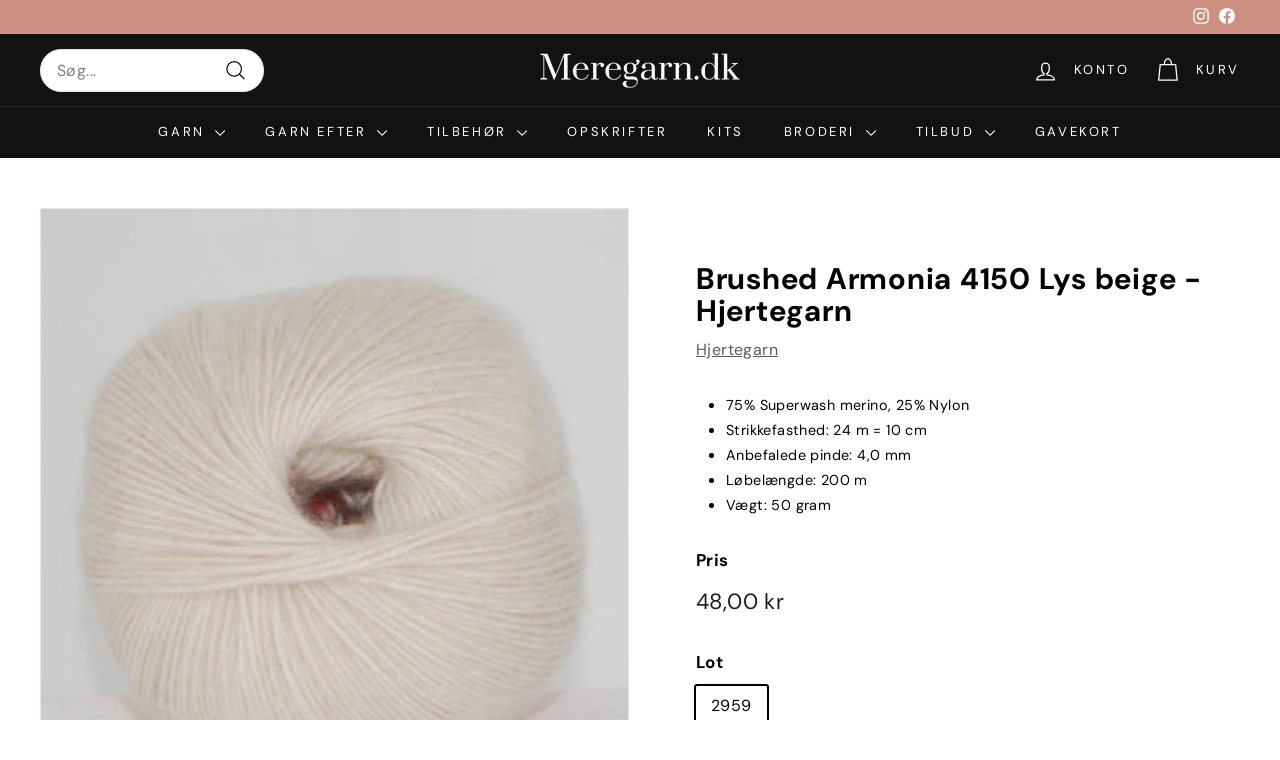

--- FILE ---
content_type: text/html; charset=utf-8
request_url: https://meregarn.dk/products/armonia-brushed-4150-lys-beige
body_size: 46034
content:
<!doctype html>
<html class="no-js" lang="da" dir="ltr">
<head>
	<script async crossorigin fetchpriority="high" src="/cdn/shopifycloud/importmap-polyfill/es-modules-shim.2.4.0.js"></script>
<script src="//meregarn.dk/cdn/shop/files/pandectes-rules.js?v=11978837438270404437"></script>
	
	
                


  <meta charset="utf-8">
  <meta http-equiv="X-UA-Compatible" content="IE=edge,chrome=1">
  <meta name="viewport" content="width=device-width,initial-scale=1">
  <meta name="theme-color" content="#111111">
  <link rel="canonical" href="https://meregarn.dk/products/armonia-brushed-4150-lys-beige">
  <link rel="preconnect" href="https://fonts.shopifycdn.com" crossorigin>
  <link rel="dns-prefetch" href="https://productreviews.shopifycdn.com">
  <link rel="dns-prefetch" href="https://ajax.googleapis.com">
  <link rel="dns-prefetch" href="https://maps.googleapis.com">
  <link rel="dns-prefetch" href="https://maps.gstatic.com"><link rel="shortcut icon" href="//meregarn.dk/cdn/shop/files/favicon_32x32.png?v=1662814838" type="image/png" /><title>Brushed Armonia 4150 Lys beige - Hjertegarn
</title>
<meta name="description" content="75% Superwash merino, 25% Nylon Strikkefasthed: 24 m = 10 cm Anbefalede pinde: 4,0 mm Løbelængde: 200 m Vægt: 50 gram"><meta property="og:site_name" content="Meregarn.dk">
  <meta property="og:url" content="https://meregarn.dk/products/armonia-brushed-4150-lys-beige">
  <meta property="og:title" content="Brushed Armonia 4150 Lys beige - Hjertegarn">
  <meta property="og:type" content="product">
  <meta property="og:description" content="75% Superwash merino, 25% Nylon Strikkefasthed: 24 m = 10 cm Anbefalede pinde: 4,0 mm Løbelængde: 200 m Vægt: 50 gram"><meta property="og:image" content="http://meregarn.dk/cdn/shop/products/14674150.jpg?v=1674046574">
    <meta property="og:image:secure_url" content="https://meregarn.dk/cdn/shop/products/14674150.jpg?v=1674046574">
    <meta property="og:image:width" content="425">
    <meta property="og:image:height" content="425"><meta name="twitter:site" content="@">
  <meta name="twitter:card" content="summary_large_image">
  <meta name="twitter:title" content="Brushed Armonia 4150 Lys beige - Hjertegarn">
  <meta name="twitter:description" content="75% Superwash merino, 25% Nylon Strikkefasthed: 24 m = 10 cm Anbefalede pinde: 4,0 mm Løbelængde: 200 m Vægt: 50 gram">
<style data-shopify>@font-face {
  font-family: "DM Sans";
  font-weight: 700;
  font-style: normal;
  font-display: swap;
  src: url("//meregarn.dk/cdn/fonts/dm_sans/dmsans_n7.97e21d81502002291ea1de8aefb79170c6946ce5.woff2") format("woff2"),
       url("//meregarn.dk/cdn/fonts/dm_sans/dmsans_n7.af5c214f5116410ca1d53a2090665620e78e2e1b.woff") format("woff");
}

  @font-face {
  font-family: "DM Sans";
  font-weight: 400;
  font-style: normal;
  font-display: swap;
  src: url("//meregarn.dk/cdn/fonts/dm_sans/dmsans_n4.ec80bd4dd7e1a334c969c265873491ae56018d72.woff2") format("woff2"),
       url("//meregarn.dk/cdn/fonts/dm_sans/dmsans_n4.87bdd914d8a61247b911147ae68e754d695c58a6.woff") format("woff");
}


  @font-face {
  font-family: "DM Sans";
  font-weight: 600;
  font-style: normal;
  font-display: swap;
  src: url("//meregarn.dk/cdn/fonts/dm_sans/dmsans_n6.70a2453ea926d613c6a2f89af05180d14b3a7c96.woff2") format("woff2"),
       url("//meregarn.dk/cdn/fonts/dm_sans/dmsans_n6.355605667bef215872257574b57fc097044f7e20.woff") format("woff");
}

  @font-face {
  font-family: "DM Sans";
  font-weight: 400;
  font-style: italic;
  font-display: swap;
  src: url("//meregarn.dk/cdn/fonts/dm_sans/dmsans_i4.b8fe05e69ee95d5a53155c346957d8cbf5081c1a.woff2") format("woff2"),
       url("//meregarn.dk/cdn/fonts/dm_sans/dmsans_i4.403fe28ee2ea63e142575c0aa47684d65f8c23a0.woff") format("woff");
}

  @font-face {
  font-family: "DM Sans";
  font-weight: 600;
  font-style: italic;
  font-display: swap;
  src: url("//meregarn.dk/cdn/fonts/dm_sans/dmsans_i6.b7d5b35c5f29523529e1bf4a3d0de71a44a277b6.woff2") format("woff2"),
       url("//meregarn.dk/cdn/fonts/dm_sans/dmsans_i6.9b760cc5bdd17b4de2c70249ba49bd707f27a31b.woff") format("woff");
}

</style><link href="//meregarn.dk/cdn/shop/t/20/assets/components.css?v=35736521154419515201725101063" rel="stylesheet" type="text/css" media="all" />
<style data-shopify>:root {
    --typeHeaderPrimary: "DM Sans";
    --typeHeaderFallback: sans-serif;
    --typeHeaderSize: 35px;
    --typeHeaderWeight: 700;
    --typeHeaderLineHeight: 1.1;
    --typeHeaderSpacing: 0.025em;

    --typeBasePrimary:"DM Sans";
    --typeBaseFallback:sans-serif;
    --typeBaseSize: 16px;
    --typeBaseWeight: 400;
    --typeBaseSpacing: 0.025em;
    --typeBaseLineHeight: 1.6;

    --colorSmallImageBg: #ffffff;
    --colorSmallImageBgDark: #f7f7f7;
    --colorLargeImageBg: #0f0f0f;
    --colorLargeImageBgLight: #303030;

    --iconWeight: 3px;
    --iconLinecaps: round;

    
      --buttonRadius: 3px;
      --btnPadding: 11px 25px;
    

    
      --roundness: 20px;
    

    
      --gridThickness: 0;
    

    --productTileMargin: 2%;
    --collectionTileMargin: 0%;

    --swatchSize: 40px;
  }

  @media screen and (max-width: 768px) {
    :root {
      --typeBaseSize: 14px;

      
        --roundness: 15px;
        --btnPadding: 9px 25px;
      
    }
  }</style><script>
    document.documentElement.className = document.documentElement.className.replace('no-js', 'js');

    window.theme = window.theme || {};
    theme.routes = {
      home: "/",
      collections: "/collections",
      cart: "/cart.js",
      cartPage: "/cart",
      cartAdd: "/cart/add.js",
      cartChange: "/cart/change.js",
      search: "/search",
      predictiveSearch: "/search/suggest"
    };

    theme.strings = {
      soldOut: "Udsolgt",
      unavailable: "Ikke tilgængelig",
      inStockLabel: "På lager, klar til afsendelse og afhentning",
      oneStockLabel: "Der er kun [count] på lager",
      otherStockLabel: "Der er [count] på lager",
      willNotShipUntil: "Klar til afsendelse d. [date]",
      willBeInStockAfter: "Forventet på lager igen d. [date]",
      waitingForStock: "Varer på vej",
      savePrice: "Spar [saved_amount]",
      cartEmpty: "Din kurv er tom.",
      cartTermsConfirmation: "Du skal godkende handelsbetingelserne for at bestille",
      searchCollections: "Kollektioner:",
      searchPages: "Sider:",
      searchArticles: "Artikler:",
      maxQuantity: ""
    };
    theme.settings = {
      cartType: "page",
      isCustomerTemplate: false,
      moneyFormat: "{{amount_with_comma_separator}} kr",
      saveType: "percent",
      productImageSize: "square",
      productImageCover: false,
      predictiveSearch: true,
      predictiveSearchType: null,
      superScriptSetting: false,
      superScriptPrice: false,
      quickView: false,
      quickAdd: false,
      themeName: 'Expanse',
      themeVersion: "5.0.0"
    };
  </script><script type="importmap">
{
  "imports": {
    "components/announcement-bar": "//meregarn.dk/cdn/shop/t/20/assets/announcement-bar.js?v=30886685393339443611706714777",
    "components/gift-card-recipient-form": "//meregarn.dk/cdn/shop/t/20/assets/gift-card-recipient-form.js?v=63274452948634539821706714778",
    "components/image-element": "//meregarn.dk/cdn/shop/t/20/assets/image-element.js?v=149560905999217168541706714778",
    "components/newsletter-reminder": "//meregarn.dk/cdn/shop/t/20/assets/newsletter-reminder.js?v=158689173741753302301706714778",
    "components/predictive-search": "//meregarn.dk/cdn/shop/t/20/assets/predictive-search.js?v=289510176319545181706714778",
    "components/price-range": "//meregarn.dk/cdn/shop/t/20/assets/price-range.js?v=181072884619090886471706714779",
    "components/product-complementary": "//meregarn.dk/cdn/shop/t/20/assets/product-complementary.js?v=115010611336991946551706714779",
    "components/product-grid-item": "//meregarn.dk/cdn/shop/t/20/assets/product-grid-item.js?v=163812820723271128961706714779",
    "components/product-images": "//meregarn.dk/cdn/shop/t/20/assets/product-images.js?v=165385719376091763651706714779",
    "components/quick-add": "//meregarn.dk/cdn/shop/t/20/assets/quick-add.js?v=42542036387708553681706714779",
    "components/quick-shop": "//meregarn.dk/cdn/shop/t/20/assets/quick-shop.js?v=14962520786590995971706714779",
    "components/section-age-verification-popup": "//meregarn.dk/cdn/shop/t/20/assets/section-age-verification-popup.js?v=570856957843724541706714779",
    "components/section-background-image-text": "//meregarn.dk/cdn/shop/t/20/assets/section-background-image-text.js?v=134193327559148673711706714779",
    "components/section-collection-header": "//meregarn.dk/cdn/shop/t/20/assets/section-collection-header.js?v=62104955657552942271706714779",
    "components/section-countdown": "//meregarn.dk/cdn/shop/t/20/assets/section-countdown.js?v=83619262456850900011706714779",
    "components/section-featured-collection": "//meregarn.dk/cdn/shop/t/20/assets/section-featured-collection.js?v=70396313371272205741706714779",
    "components/section-footer": "//meregarn.dk/cdn/shop/t/20/assets/section-footer.js?v=143843864055408484941706714779",
    "components/section-header": "//meregarn.dk/cdn/shop/t/20/assets/section-header.js?v=114101115667708695071706714779",
    "components/section-hero-video": "//meregarn.dk/cdn/shop/t/20/assets/section-hero-video.js?v=138616389493027501011706714779",
    "components/section-hotspots": "//meregarn.dk/cdn/shop/t/20/assets/section-hotspots.js?v=118949170610172005021706714779",
    "components/section-image-compare": "//meregarn.dk/cdn/shop/t/20/assets/section-image-compare.js?v=25526173009852246331706714779",
    "components/section-main-cart": "//meregarn.dk/cdn/shop/t/20/assets/section-main-cart.js?v=102282689976117535291706714779",
    "components/section-main-collection": "//meregarn.dk/cdn/shop/t/20/assets/section-main-collection.js?v=178808321021703902081706714779",
    "components/section-main-product": "//meregarn.dk/cdn/shop/t/20/assets/section-main-product.js?v=48829736225712131391706714779",
    "components/section-main-search": "//meregarn.dk/cdn/shop/t/20/assets/section-main-search.js?v=91363574603513782361706714779",
    "components/section-map": "//meregarn.dk/cdn/shop/t/20/assets/section-map.js?v=85731902998194521351706714779",
    "components/section-more-products-vendor": "//meregarn.dk/cdn/shop/t/20/assets/section-more-products-vendor.js?v=105326113681965784221706714779",
    "components/section-newsletter-popup": "//meregarn.dk/cdn/shop/t/20/assets/section-newsletter-popup.js?v=170953806956104469461706714779",
    "components/section-password-header": "//meregarn.dk/cdn/shop/t/20/assets/section-password-header.js?v=152732804639088855281706714779",
    "components/section-product-recommendations": "//meregarn.dk/cdn/shop/t/20/assets/section-product-recommendations.js?v=68463675784327451211706714779",
    "components/section-promo-grid": "//meregarn.dk/cdn/shop/t/20/assets/section-promo-grid.js?v=40677006983618170181706714779",
    "components/section-recently-viewed": "//meregarn.dk/cdn/shop/t/20/assets/section-recently-viewed.js?v=55008218357156806671706714779",
    "components/section-slideshow": "//meregarn.dk/cdn/shop/t/20/assets/section-slideshow.js?v=78404926763425096301706714779",
    "components/section-slideshow-image": "//meregarn.dk/cdn/shop/t/20/assets/section-slideshow-image.js?v=78404926763425096301706714779",
    "components/section-slideshow-split": "//meregarn.dk/cdn/shop/t/20/assets/section-slideshow-split.js?v=78404926763425096301706714779",
    "components/section-store-availability": "//meregarn.dk/cdn/shop/t/20/assets/section-store-availability.js?v=179020056623871860581706714779",
    "components/section-testimonials": "//meregarn.dk/cdn/shop/t/20/assets/section-testimonials.js?v=135504612583298795321706714780",
    "components/section-toolbar": "//meregarn.dk/cdn/shop/t/20/assets/section-toolbar.js?v=40810883655964320851706714780",
    "components/tool-tip": "//meregarn.dk/cdn/shop/t/20/assets/tool-tip.js?v=80946909978688486381706714780",
    "components/tool-tip-trigger": "//meregarn.dk/cdn/shop/t/20/assets/tool-tip-trigger.js?v=34194649362372648151706714780",
    "@archetype-themes/scripts/helpers/init-AOS": "//meregarn.dk/cdn/shop/t/20/assets/init-AOS.js?v=133119721856805501371706714778",
    "@archetype-themes/scripts/config": "//meregarn.dk/cdn/shop/t/20/assets/config.js?v=182715560184026551971706714778",
    "@archetype-themes/scripts/helpers/sections": "//meregarn.dk/cdn/shop/t/20/assets/sections.js?v=30525676374169029511706714780",
    "js-cookie": "//meregarn.dk/cdn/shop/t/20/assets/js.cookie.mjs?v=38015963105781969301706714778",
    "@archetype-themes/scripts/modules/modal": "//meregarn.dk/cdn/shop/t/20/assets/modal.js?v=45231143018390192411706714778",
    "@archetype-themes/scripts/modules/slideshow": "//meregarn.dk/cdn/shop/t/20/assets/slideshow.js?v=115463872910527769351706714780",
    "@archetype-themes/scripts/modules/product-recommendations": "//meregarn.dk/cdn/shop/t/20/assets/product-recommendations.js?v=43304738043467140121706714779",
    "nouislider": "//meregarn.dk/cdn/shop/t/20/assets/nouislider.js?v=100438778919154896961706714778",
    "@archetype-themes/scripts/helpers/currency": "//meregarn.dk/cdn/shop/t/20/assets/currency.js?v=14275331480271113601706714778",
    "@archetype-themes/scripts/helpers/delegate": "//meregarn.dk/cdn/shop/t/20/assets/delegate.js?v=150733600779017316001706714778",
    "@archetype-themes/scripts/modules/swatches": "//meregarn.dk/cdn/shop/t/20/assets/swatches.js?v=103882278052475410121706714780",
    "@archetype-themes/scripts/modules/photoswipe": "//meregarn.dk/cdn/shop/t/20/assets/photoswipe.js?v=133149125523312087301706714778",
    "@archetype-themes/scripts/modules/product": "//meregarn.dk/cdn/shop/t/20/assets/product.js?v=113938241193965881771706714779",
    "@archetype-themes/scripts/modules/collapsibles": "//meregarn.dk/cdn/shop/t/20/assets/collapsibles.js?v=173915476688299204401706714778",
    "@archetype-themes/scripts/modules/header-nav": "//meregarn.dk/cdn/shop/t/20/assets/header-nav.js?v=153535264877449452281706714778",
    "@archetype-themes/scripts/modules/parallax": "//meregarn.dk/cdn/shop/t/20/assets/parallax.js?v=20658553194097617601706714778",
    "@archetype-themes/scripts/modules/collection-template": "//meregarn.dk/cdn/shop/t/20/assets/collection-template.js?v=145505099368484458371706714778",
    "@archetype-themes/scripts/modules/disclosure": "//meregarn.dk/cdn/shop/t/20/assets/disclosure.js?v=24495297545550370831706714778",
    "@archetype-themes/scripts/modules/mobile-nav": "//meregarn.dk/cdn/shop/t/20/assets/mobile-nav.js?v=65063705214388957511706714778",
    "@archetype-themes/scripts/modules/header-search": "//meregarn.dk/cdn/shop/t/20/assets/header-search.js?v=96962303281191137591706714778",
    "@archetype-themes/scripts/modules/cart-drawer": "//meregarn.dk/cdn/shop/t/20/assets/cart-drawer.js?v=127359067068143228651706714778",
    "@archetype-themes/scripts/helpers/utils": "//meregarn.dk/cdn/shop/t/20/assets/utils.js?v=183768819557536265621706714780",
    "@archetype-themes/scripts/helpers/size-drawer": "//meregarn.dk/cdn/shop/t/20/assets/size-drawer.js?v=16908746908081919891706714780",
    "@archetype-themes/scripts/modules/video-section": "//meregarn.dk/cdn/shop/t/20/assets/video-section.js?v=38415978955926866351706714781",
    "@archetype-themes/scripts/modules/cart-form": "//meregarn.dk/cdn/shop/t/20/assets/cart-form.js?v=171395635512034314881706714778",
    "@archetype-themes/scripts/helpers/init-observer": "//meregarn.dk/cdn/shop/t/20/assets/init-observer.js?v=151712110650051136771706714778",
    "@archetype-themes/scripts/helpers/ajax-renderer": "//meregarn.dk/cdn/shop/t/20/assets/ajax-renderer.js?v=167707973626936292861706714777",
    "@archetype-themes/scripts/modules/tool-tip": "//meregarn.dk/cdn/shop/t/20/assets/tool-tip.js?v=80946909978688486381706714780",
    "@archetype-themes/scripts/modules/tool-tip-trigger": "//meregarn.dk/cdn/shop/t/20/assets/tool-tip-trigger.js?v=34194649362372648151706714780",
    "@archetype-themes/scripts/modules/drawers": "//meregarn.dk/cdn/shop/t/20/assets/drawers.js?v=90797109483806998381706714778",
    "@archetype-themes/scripts/helpers/init-globals": "//meregarn.dk/cdn/shop/t/20/assets/init-globals.js?v=27416668792594130621706714778",
    "aos": "//meregarn.dk/cdn/shop/t/20/assets/aos.js?v=106204913141253275521706714777",
    "@archetype-themes/scripts/helpers/a11y": "//meregarn.dk/cdn/shop/t/20/assets/a11y.js?v=114228441666679744341706714777",
    "@archetype-themes/scripts/vendors/flickity": "//meregarn.dk/cdn/shop/t/20/assets/flickity.js?v=48539322729379456441706714778",
    "@archetype-themes/scripts/vendors/flickity-fade": "//meregarn.dk/cdn/shop/t/20/assets/flickity-fade.js?v=70708211373116380081706714778",
    "@archetype-themes/scripts/vendors/photoswipe.min": "//meregarn.dk/cdn/shop/t/20/assets/photoswipe.min.js?v=96706414436924913981706714778",
    "@archetype-themes/scripts/vendors/photoswipe-ui-default.min": "//meregarn.dk/cdn/shop/t/20/assets/photoswipe-ui-default.min.js?v=52395271779278780601706714778",
    "@archetype-themes/scripts/helpers/images": "//meregarn.dk/cdn/shop/t/20/assets/images.js?v=154579799771787317231706714778",
    "@archetype-themes/scripts/helpers/variants": "//meregarn.dk/cdn/shop/t/20/assets/variants.js?v=140263944250498066851706714781",
    "@archetype-themes/scripts/modules/variant-availability": "//meregarn.dk/cdn/shop/t/20/assets/variant-availability.js?v=106313593704684021601706714780",
    "@archetype-themes/scripts/modules/quantity-selectors": "//meregarn.dk/cdn/shop/t/20/assets/quantity-selectors.js?v=180817540312099548121706714779",
    "@archetype-themes/scripts/modules/product-ajax-form": "//meregarn.dk/cdn/shop/t/20/assets/product-ajax-form.js?v=113985492364756232791706714779",
    "@archetype-themes/scripts/helpers/youtube": "//meregarn.dk/cdn/shop/t/20/assets/youtube.js?v=58030359294421050461706714781",
    "@archetype-themes/scripts/helpers/vimeo": "//meregarn.dk/cdn/shop/t/20/assets/vimeo.js?v=147998489296355848171706714781",
    "@archetype-themes/scripts/modules/product-media": "//meregarn.dk/cdn/shop/t/20/assets/product-media.js?v=7149764575920620621706714779",
    "@archetype-themes/scripts/modules/collection-sidebar": "//meregarn.dk/cdn/shop/t/20/assets/collection-sidebar.js?v=102654819825539199081706714778",
    "@archetype-themes/scripts/modules/cart-api": "//meregarn.dk/cdn/shop/t/20/assets/cart-api.js?v=177228419985507265221706714778",
    "@archetype-themes/scripts/modules/video-modal": "//meregarn.dk/cdn/shop/t/20/assets/video-modal.js?v=5964877832267866681706714781",
    "@archetype-themes/scripts/modules/animation-observer": "//meregarn.dk/cdn/shop/t/20/assets/animation-observer.js?v=110233317842681188241706714777",
    "@archetype-themes/scripts/modules/page-transitions": "//meregarn.dk/cdn/shop/t/20/assets/page-transitions.js?v=72265230091955981801706714778",
    "@archetype-themes/scripts/helpers/rte": "//meregarn.dk/cdn/shop/t/20/assets/rte.js?v=124638893503654398791706714779",
    "@archetype-themes/scripts/helpers/library-loader": "//meregarn.dk/cdn/shop/t/20/assets/library-loader.js?v=109812686109916403541706714778"
  }
}
</script><script>
  if (!(HTMLScriptElement.supports && HTMLScriptElement.supports('importmap'))) {
    const el = document.createElement('script');
    el.async = true;
    el.src = "//meregarn.dk/cdn/shop/t/20/assets/es-module-shims.min.js?v=63404930985865369141706714778";
    document.head.appendChild(el);
  }
</script>
<link rel="modulepreload" href="//meregarn.dk/cdn/shop/t/20/assets/is-land.min.js?v=150365442064817536931706714778">
<script type="module" src="//meregarn.dk/cdn/shop/t/20/assets/is-land.min.js?v=150365442064817536931706714778"></script>
<script>window.performance && window.performance.mark && window.performance.mark('shopify.content_for_header.start');</script><meta name="google-site-verification" content="VqU03MyNccqlqWqySji3lESNsOS3W-pMhDLgNo2A-r0">
<meta name="facebook-domain-verification" content="h89yvbain3usfefdagrvys50hulhn9">
<meta id="shopify-digital-wallet" name="shopify-digital-wallet" content="/65776222440/digital_wallets/dialog">
<meta name="shopify-checkout-api-token" content="15e56ca944b10ece66df77c3b86ac193">
<link rel="alternate" type="application/json+oembed" href="https://meregarn.dk/products/armonia-brushed-4150-lys-beige.oembed">
<script async="async" src="/checkouts/internal/preloads.js?locale=da-DK"></script>
<script id="apple-pay-shop-capabilities" type="application/json">{"shopId":65776222440,"countryCode":"DK","currencyCode":"DKK","merchantCapabilities":["supports3DS"],"merchantId":"gid:\/\/shopify\/Shop\/65776222440","merchantName":"Meregarn.dk","requiredBillingContactFields":["postalAddress","email","phone"],"requiredShippingContactFields":["postalAddress","email","phone"],"shippingType":"shipping","supportedNetworks":["visa","maestro","masterCard"],"total":{"type":"pending","label":"Meregarn.dk","amount":"1.00"},"shopifyPaymentsEnabled":true,"supportsSubscriptions":true}</script>
<script id="shopify-features" type="application/json">{"accessToken":"15e56ca944b10ece66df77c3b86ac193","betas":["rich-media-storefront-analytics"],"domain":"meregarn.dk","predictiveSearch":true,"shopId":65776222440,"locale":"da"}</script>
<script>var Shopify = Shopify || {};
Shopify.shop = "6d9c3b.myshopify.com";
Shopify.locale = "da";
Shopify.currency = {"active":"DKK","rate":"1.0"};
Shopify.country = "DK";
Shopify.theme = {"name":"Expanse","id":158258659667,"schema_name":"Expanse","schema_version":"5.0.0","theme_store_id":902,"role":"main"};
Shopify.theme.handle = "null";
Shopify.theme.style = {"id":null,"handle":null};
Shopify.cdnHost = "meregarn.dk/cdn";
Shopify.routes = Shopify.routes || {};
Shopify.routes.root = "/";</script>
<script type="module">!function(o){(o.Shopify=o.Shopify||{}).modules=!0}(window);</script>
<script>!function(o){function n(){var o=[];function n(){o.push(Array.prototype.slice.apply(arguments))}return n.q=o,n}var t=o.Shopify=o.Shopify||{};t.loadFeatures=n(),t.autoloadFeatures=n()}(window);</script>
<script id="shop-js-analytics" type="application/json">{"pageType":"product"}</script>
<script defer="defer" async type="module" src="//meregarn.dk/cdn/shopifycloud/shop-js/modules/v2/client.init-shop-cart-sync_DRC1jiY2.da.esm.js"></script>
<script defer="defer" async type="module" src="//meregarn.dk/cdn/shopifycloud/shop-js/modules/v2/chunk.common_CrN0W3AX.esm.js"></script>
<script defer="defer" async type="module" src="//meregarn.dk/cdn/shopifycloud/shop-js/modules/v2/chunk.modal_B5qjH7Fp.esm.js"></script>
<script type="module">
  await import("//meregarn.dk/cdn/shopifycloud/shop-js/modules/v2/client.init-shop-cart-sync_DRC1jiY2.da.esm.js");
await import("//meregarn.dk/cdn/shopifycloud/shop-js/modules/v2/chunk.common_CrN0W3AX.esm.js");
await import("//meregarn.dk/cdn/shopifycloud/shop-js/modules/v2/chunk.modal_B5qjH7Fp.esm.js");

  window.Shopify.SignInWithShop?.initShopCartSync?.({"fedCMEnabled":true,"windoidEnabled":true});

</script>
<script>(function() {
  var isLoaded = false;
  function asyncLoad() {
    if (isLoaded) return;
    isLoaded = true;
    var urls = ["https:\/\/widget.trustpilot.com\/bootstrap\/v5\/tp.widget.sync.bootstrap.min.js?shop=6d9c3b.myshopify.com","https:\/\/ecommplugins-scripts.trustpilot.com\/v2.1\/js\/header.min.js?settings=eyJrZXkiOiJnRTIya3pFUDdad3lGTmhQIiwicyI6Im5vbmUifQ==\u0026v=2.5\u0026shop=6d9c3b.myshopify.com","https:\/\/ecommplugins-trustboxsettings.trustpilot.com\/6d9c3b.myshopify.com.js?settings=1686910507286\u0026shop=6d9c3b.myshopify.com","https:\/\/cdn.nfcube.com\/instafeed-6e2f1f42ca8cda12654dd2697c94a2dc.js?shop=6d9c3b.myshopify.com","https:\/\/deliverytimer.herokuapp.com\/deliverrytimer.js?shop=6d9c3b.myshopify.com"];
    for (var i = 0; i < urls.length; i++) {
      var s = document.createElement('script');
      s.type = 'text/javascript';
      s.async = true;
      s.src = urls[i];
      var x = document.getElementsByTagName('script')[0];
      x.parentNode.insertBefore(s, x);
    }
  };
  if(window.attachEvent) {
    window.attachEvent('onload', asyncLoad);
  } else {
    window.addEventListener('load', asyncLoad, false);
  }
})();</script>
<script id="__st">var __st={"a":65776222440,"offset":3600,"reqid":"4a5c4158-6af9-4c73-ae71-6d69b68b742c-1769544666","pageurl":"meregarn.dk\/products\/armonia-brushed-4150-lys-beige","u":"78bbfd106f3c","p":"product","rtyp":"product","rid":8109648937192};</script>
<script>window.ShopifyPaypalV4VisibilityTracking = true;</script>
<script id="captcha-bootstrap">!function(){'use strict';const t='contact',e='account',n='new_comment',o=[[t,t],['blogs',n],['comments',n],[t,'customer']],c=[[e,'customer_login'],[e,'guest_login'],[e,'recover_customer_password'],[e,'create_customer']],r=t=>t.map((([t,e])=>`form[action*='/${t}']:not([data-nocaptcha='true']) input[name='form_type'][value='${e}']`)).join(','),a=t=>()=>t?[...document.querySelectorAll(t)].map((t=>t.form)):[];function s(){const t=[...o],e=r(t);return a(e)}const i='password',u='form_key',d=['recaptcha-v3-token','g-recaptcha-response','h-captcha-response',i],f=()=>{try{return window.sessionStorage}catch{return}},m='__shopify_v',_=t=>t.elements[u];function p(t,e,n=!1){try{const o=window.sessionStorage,c=JSON.parse(o.getItem(e)),{data:r}=function(t){const{data:e,action:n}=t;return t[m]||n?{data:e,action:n}:{data:t,action:n}}(c);for(const[e,n]of Object.entries(r))t.elements[e]&&(t.elements[e].value=n);n&&o.removeItem(e)}catch(o){console.error('form repopulation failed',{error:o})}}const l='form_type',E='cptcha';function T(t){t.dataset[E]=!0}const w=window,h=w.document,L='Shopify',v='ce_forms',y='captcha';let A=!1;((t,e)=>{const n=(g='f06e6c50-85a8-45c8-87d0-21a2b65856fe',I='https://cdn.shopify.com/shopifycloud/storefront-forms-hcaptcha/ce_storefront_forms_captcha_hcaptcha.v1.5.2.iife.js',D={infoText:'Beskyttet af hCaptcha',privacyText:'Beskyttelse af persondata',termsText:'Vilkår'},(t,e,n)=>{const o=w[L][v],c=o.bindForm;if(c)return c(t,g,e,D).then(n);var r;o.q.push([[t,g,e,D],n]),r=I,A||(h.body.append(Object.assign(h.createElement('script'),{id:'captcha-provider',async:!0,src:r})),A=!0)});var g,I,D;w[L]=w[L]||{},w[L][v]=w[L][v]||{},w[L][v].q=[],w[L][y]=w[L][y]||{},w[L][y].protect=function(t,e){n(t,void 0,e),T(t)},Object.freeze(w[L][y]),function(t,e,n,w,h,L){const[v,y,A,g]=function(t,e,n){const i=e?o:[],u=t?c:[],d=[...i,...u],f=r(d),m=r(i),_=r(d.filter((([t,e])=>n.includes(e))));return[a(f),a(m),a(_),s()]}(w,h,L),I=t=>{const e=t.target;return e instanceof HTMLFormElement?e:e&&e.form},D=t=>v().includes(t);t.addEventListener('submit',(t=>{const e=I(t);if(!e)return;const n=D(e)&&!e.dataset.hcaptchaBound&&!e.dataset.recaptchaBound,o=_(e),c=g().includes(e)&&(!o||!o.value);(n||c)&&t.preventDefault(),c&&!n&&(function(t){try{if(!f())return;!function(t){const e=f();if(!e)return;const n=_(t);if(!n)return;const o=n.value;o&&e.removeItem(o)}(t);const e=Array.from(Array(32),(()=>Math.random().toString(36)[2])).join('');!function(t,e){_(t)||t.append(Object.assign(document.createElement('input'),{type:'hidden',name:u})),t.elements[u].value=e}(t,e),function(t,e){const n=f();if(!n)return;const o=[...t.querySelectorAll(`input[type='${i}']`)].map((({name:t})=>t)),c=[...d,...o],r={};for(const[a,s]of new FormData(t).entries())c.includes(a)||(r[a]=s);n.setItem(e,JSON.stringify({[m]:1,action:t.action,data:r}))}(t,e)}catch(e){console.error('failed to persist form',e)}}(e),e.submit())}));const S=(t,e)=>{t&&!t.dataset[E]&&(n(t,e.some((e=>e===t))),T(t))};for(const o of['focusin','change'])t.addEventListener(o,(t=>{const e=I(t);D(e)&&S(e,y())}));const B=e.get('form_key'),M=e.get(l),P=B&&M;t.addEventListener('DOMContentLoaded',(()=>{const t=y();if(P)for(const e of t)e.elements[l].value===M&&p(e,B);[...new Set([...A(),...v().filter((t=>'true'===t.dataset.shopifyCaptcha))])].forEach((e=>S(e,t)))}))}(h,new URLSearchParams(w.location.search),n,t,e,['guest_login'])})(!0,!0)}();</script>
<script integrity="sha256-4kQ18oKyAcykRKYeNunJcIwy7WH5gtpwJnB7kiuLZ1E=" data-source-attribution="shopify.loadfeatures" defer="defer" src="//meregarn.dk/cdn/shopifycloud/storefront/assets/storefront/load_feature-a0a9edcb.js" crossorigin="anonymous"></script>
<script data-source-attribution="shopify.dynamic_checkout.dynamic.init">var Shopify=Shopify||{};Shopify.PaymentButton=Shopify.PaymentButton||{isStorefrontPortableWallets:!0,init:function(){window.Shopify.PaymentButton.init=function(){};var t=document.createElement("script");t.src="https://meregarn.dk/cdn/shopifycloud/portable-wallets/latest/portable-wallets.da.js",t.type="module",document.head.appendChild(t)}};
</script>
<script data-source-attribution="shopify.dynamic_checkout.buyer_consent">
  function portableWalletsHideBuyerConsent(e){var t=document.getElementById("shopify-buyer-consent"),n=document.getElementById("shopify-subscription-policy-button");t&&n&&(t.classList.add("hidden"),t.setAttribute("aria-hidden","true"),n.removeEventListener("click",e))}function portableWalletsShowBuyerConsent(e){var t=document.getElementById("shopify-buyer-consent"),n=document.getElementById("shopify-subscription-policy-button");t&&n&&(t.classList.remove("hidden"),t.removeAttribute("aria-hidden"),n.addEventListener("click",e))}window.Shopify?.PaymentButton&&(window.Shopify.PaymentButton.hideBuyerConsent=portableWalletsHideBuyerConsent,window.Shopify.PaymentButton.showBuyerConsent=portableWalletsShowBuyerConsent);
</script>
<script data-source-attribution="shopify.dynamic_checkout.cart.bootstrap">document.addEventListener("DOMContentLoaded",(function(){function t(){return document.querySelector("shopify-accelerated-checkout-cart, shopify-accelerated-checkout")}if(t())Shopify.PaymentButton.init();else{new MutationObserver((function(e,n){t()&&(Shopify.PaymentButton.init(),n.disconnect())})).observe(document.body,{childList:!0,subtree:!0})}}));
</script>
<link id="shopify-accelerated-checkout-styles" rel="stylesheet" media="screen" href="https://meregarn.dk/cdn/shopifycloud/portable-wallets/latest/accelerated-checkout-backwards-compat.css" crossorigin="anonymous">
<style id="shopify-accelerated-checkout-cart">
        #shopify-buyer-consent {
  margin-top: 1em;
  display: inline-block;
  width: 100%;
}

#shopify-buyer-consent.hidden {
  display: none;
}

#shopify-subscription-policy-button {
  background: none;
  border: none;
  padding: 0;
  text-decoration: underline;
  font-size: inherit;
  cursor: pointer;
}

#shopify-subscription-policy-button::before {
  box-shadow: none;
}

      </style>

<script>window.performance && window.performance.mark && window.performance.mark('shopify.content_for_header.end');</script>

  <script src="//meregarn.dk/cdn/shop/t/20/assets/theme.js?v=77167323714411244521706714780" defer="defer"></script>
    
<!-- BEGIN app block: shopify://apps/pandectes-gdpr/blocks/banner/58c0baa2-6cc1-480c-9ea6-38d6d559556a -->
  
    
      <!-- TCF is active, scripts are loaded above -->
      
        <script>
          if (!window.PandectesRulesSettings) {
            window.PandectesRulesSettings = {"store":{"id":65776222440,"adminMode":false,"headless":false,"storefrontRootDomain":"","checkoutRootDomain":"","storefrontAccessToken":""},"banner":{"revokableTrigger":false,"cookiesBlockedByDefault":"7","hybridStrict":false,"isActive":true},"geolocation":{"brOnly":false,"caOnly":false,"chOnly":false,"euOnly":false,"jpOnly":false,"thOnly":false,"zaOnly":false,"canadaOnly":false,"canadaLaw25":false,"canadaPipeda":false,"globalVisibility":true},"blocker":{"isActive":true,"googleConsentMode":{"isActive":true,"id":"GTM-MSSGGSM","analyticsId":"","adwordsId":"","adStorageCategory":4,"analyticsStorageCategory":2,"functionalityStorageCategory":1,"personalizationStorageCategory":1,"securityStorageCategory":0,"customEvent":false,"redactData":true,"urlPassthrough":false,"dataLayerProperty":"dataLayer","waitForUpdate":2000,"useNativeChannel":false},"facebookPixel":{"isActive":false,"id":"","ldu":false},"microsoft":{},"clarity":{},"rakuten":{"isActive":false,"cmp":false,"ccpa":false},"gpcIsActive":false,"klaviyoIsActive":false,"defaultBlocked":7,"patterns":{"whiteList":[],"blackList":{"1":["pay.google.com"],"2":["staq-cdn.com"],"4":["googletagmanager.com/gtag/js\\?id=AW|googleadservices.com","connect.facebook.net"],"8":[]},"iframesWhiteList":[],"iframesBlackList":{"1":[],"2":[],"4":[],"8":[]},"beaconsWhiteList":[],"beaconsBlackList":{"1":[],"2":[],"4":[],"8":[]}}}};
            const rulesScript = document.createElement('script');
            window.PandectesRulesSettings.auto = true;
            rulesScript.src = "https://cdn.shopify.com/extensions/019bff45-8283-7132-982f-a6896ff95f38/gdpr-247/assets/pandectes-rules.js";
            const firstChild = document.head.firstChild;
            document.head.insertBefore(rulesScript, firstChild);
          }
        </script>
      
      <script>
        
          window.PandectesSettings = {"store":{"id":65776222440,"plan":"premium","theme":"Expanse","primaryLocale":"da","adminMode":false,"headless":false,"storefrontRootDomain":"","checkoutRootDomain":"","storefrontAccessToken":""},"tsPublished":1764694760,"declaration":{"showPurpose":true,"showProvider":true,"declIntroText":"Vi bruger cookies til at optimere hjemmesidens funktionalitet, analysere ydeevnen og give dig en personlig oplevelse. Nogle cookies er nødvendige for at få hjemmesiden til at fungere og fungere korrekt. Disse cookies kan ikke deaktiveres. I dette vindue kan du administrere dine præferencer for cookies.","showDateGenerated":true},"language":{"unpublished":[],"languageMode":"Multilingual","fallbackLanguage":"da","languageDetection":"browser","languagesSupported":["en"]},"texts":{"managed":{"headerText":{"da":"Vi respekterer dit privatliv","en":"We respect your privacy"},"consentText":{"da":"Dette websted bruger cookies for at sikre, at du får den bedste oplevelse.","en":"This website uses cookies to ensure you get the best experience."},"linkText":{"da":"Læs mere","en":"Learn more"},"imprintText":{"da":"Aftryk","en":"Imprint"},"googleLinkText":{"da":"Googles privatlivsbetingelser","en":"Google's Privacy Terms"},"allowButtonText":{"da":"Accepter","en":"Accept"},"denyButtonText":{"da":"Afslå","en":"Decline"},"dismissButtonText":{"da":"Okay","en":"Ok"},"leaveSiteButtonText":{"da":"Forlad dette websted","en":"Leave this site"},"preferencesButtonText":{"da":"Præferencer","en":"Preferences"},"cookiePolicyText":{"da":"Cookiepolitik","en":"Cookie policy"},"preferencesPopupTitleText":{"da":"Administrer samtykkeindstillinger","en":"Manage consent preferences"},"preferencesPopupIntroText":{"da":"Vi bruger cookies til at optimere webstedets funktionalitet, analysere ydelsen og give dig en personlig oplevelse. Nogle cookies er afgørende for at få hjemmesiden til at fungere og fungere korrekt. Disse cookies kan ikke deaktiveres. I dette vindue kan du styre din præference for cookies.","en":"We use cookies to optimize website functionality, analyze the performance, and provide personalized experience to you. Some cookies are essential to make the website operate and function correctly. Those cookies cannot be disabled. In this window you can manage your preference of cookies."},"preferencesPopupSaveButtonText":{"da":"Gem præferencer","en":"Save preferences"},"preferencesPopupCloseButtonText":{"da":"Luk","en":"Close"},"preferencesPopupAcceptAllButtonText":{"da":"Accepter alle","en":"Accept all"},"preferencesPopupRejectAllButtonText":{"da":"Afvis alle","en":"Reject all"},"cookiesDetailsText":{"da":"Cookies detaljer","en":"Cookies details"},"preferencesPopupAlwaysAllowedText":{"da":"Altid tilladt","en":"Always allowed"},"accessSectionParagraphText":{"da":"Du har til enhver tid ret til at få adgang til dine data.","en":"You have the right to request access to your data at any time."},"accessSectionTitleText":{"da":"Dataportabilitet","en":"Data portability"},"accessSectionAccountInfoActionText":{"da":"Personlig data","en":"Personal data"},"accessSectionDownloadReportActionText":{"da":"Download alt","en":"Request export"},"accessSectionGDPRRequestsActionText":{"da":"Anmodninger fra den registrerede","en":"Data subject requests"},"accessSectionOrdersRecordsActionText":{"da":"Ordre:% s","en":"Orders"},"rectificationSectionParagraphText":{"da":"Du har ret til at anmode om, at dine data opdateres, når du synes, det er passende.","en":"You have the right to request your data to be updated whenever you think it is appropriate."},"rectificationSectionTitleText":{"da":"Rettelse af data","en":"Data Rectification"},"rectificationCommentPlaceholder":{"da":"Beskriv, hvad du vil have opdateret","en":"Describe what you want to be updated"},"rectificationCommentValidationError":{"da":"Kommentar er påkrævet","en":"Comment is required"},"rectificationSectionEditAccountActionText":{"da":"Anmod om en opdatering","en":"Request an update"},"erasureSectionTitleText":{"da":"Ret til at blive glemt","en":"Right to be forgotten"},"erasureSectionParagraphText":{"da":"Du har ret til at bede alle dine data om at blive slettet. Derefter har du ikke længere adgang til din konto.","en":"You have the right to ask all your data to be erased. After that, you will no longer be able to access your account."},"erasureSectionRequestDeletionActionText":{"da":"Anmod om sletning af personoplysninger","en":"Request personal data deletion"},"consentDate":{"da":"Dato for samtykke","en":"Consent date"},"consentId":{"da":"Samtykke-id","en":"Consent ID"},"consentSectionChangeConsentActionText":{"da":"Skift samtykkepræference","en":"Change consent preference"},"consentSectionConsentedText":{"da":"Du har givet samtykke til cookiepolitikken på dette websted den","en":"You consented to the cookies policy of this website on"},"consentSectionNoConsentText":{"da":"Du har ikke givet samtykke til cookiepolitikken på dette websted.","en":"You have not consented to the cookies policy of this website."},"consentSectionTitleText":{"da":"Dit cookie-samtykke","en":"Your cookie consent"},"consentStatus":{"da":"Samtykke præference","en":"Consent preference"},"confirmationFailureMessage":{"da":"Din anmodning blev ikke bekræftet. Prøv igen, og kontakt problemet, hvis problemet fortsætter, for at få hjælp","en":"Your request was not verified. Please try again and if problem persists, contact store owner for assistance"},"confirmationFailureTitle":{"da":"Der opstod et problem","en":"A problem occurred"},"confirmationSuccessMessage":{"da":"Vi vender snart tilbage til dig angående din anmodning.","en":"We will soon get back to you as to your request."},"confirmationSuccessTitle":{"da":"Din anmodning er bekræftet","en":"Your request is verified"},"guestsSupportEmailFailureMessage":{"da":"Din anmodning blev ikke sendt. Prøv igen, og kontakt problemet, hvis problemet fortsætter, for at få hjælp.","en":"Your request was not submitted. Please try again and if problem persists, contact store owner for assistance."},"guestsSupportEmailFailureTitle":{"da":"Der opstod et problem","en":"A problem occurred"},"guestsSupportEmailPlaceholder":{"da":"Email adresse","en":"E-mail address"},"guestsSupportEmailSuccessMessage":{"da":"Hvis du er registreret som kunde i denne butik, modtager du snart en e -mail med instruktioner om, hvordan du fortsætter.","en":"If you are registered as a customer of this store, you will soon receive an email with instructions on how to proceed."},"guestsSupportEmailSuccessTitle":{"da":"Tak for din anmodning","en":"Thank you for your request"},"guestsSupportEmailValidationError":{"da":"E -mail er ikke gyldig","en":"Email is not valid"},"guestsSupportInfoText":{"da":"Log ind med din kundekonto for at fortsætte.","en":"Please login with your customer account to further proceed."},"submitButton":{"da":"Indsend","en":"Submit"},"submittingButton":{"da":"Indsender ...","en":"Submitting..."},"cancelButton":{"da":"Afbestille","en":"Cancel"},"declIntroText":{"da":"Vi bruger cookies til at optimere hjemmesidens funktionalitet, analysere ydeevnen og give dig en personlig oplevelse. Nogle cookies er nødvendige for at få hjemmesiden til at fungere og fungere korrekt. Disse cookies kan ikke deaktiveres. I dette vindue kan du administrere dine præferencer for cookies.","en":"We use cookies to optimize website functionality, analyze the performance, and provide personalized experience to you. Some cookies are essential to make the website operate and function correctly. Those cookies cannot be disabled. In this window you can manage your preference of cookies."},"declName":{"da":"Navn","en":"Name"},"declPurpose":{"da":"Formål","en":"Purpose"},"declType":{"da":"Type","en":"Type"},"declRetention":{"da":"Tilbageholdelse","en":"Retention"},"declProvider":{"da":"Udbyder","en":"Provider"},"declFirstParty":{"da":"Førstepartscookies","en":"First-party"},"declThirdParty":{"da":"Tredje part","en":"Third-party"},"declSeconds":{"da":"sekunder","en":"seconds"},"declMinutes":{"da":"minutter","en":"minutes"},"declHours":{"da":"timer","en":"hours"},"declDays":{"da":"dage","en":"days"},"declWeeks":{"da":"uge(r)","en":"week(s)"},"declMonths":{"da":"måneder","en":"months"},"declYears":{"da":"flere år","en":"years"},"declSession":{"da":"Session","en":"Session"},"declDomain":{"da":"Domæne","en":"Domain"},"declPath":{"da":"Sti","en":"Path"}},"categories":{"strictlyNecessaryCookiesTitleText":{"da":"Strengt nødvendige cookies","en":"Strictly necessary cookies"},"strictlyNecessaryCookiesDescriptionText":{"da":"Disse cookies er afgørende for, at du kan flytte rundt på webstedet og bruge dets funktioner, f.eks. Adgang til sikre områder på webstedet. Websitet kan ikke fungere korrekt uden disse cookies.","en":"These cookies are essential in order to enable you to move around the website and use its features, such as accessing secure areas of the website. The website cannot function properly without these cookies."},"functionalityCookiesTitleText":{"da":"Funktionelle cookies","en":"Functional cookies"},"functionalityCookiesDescriptionText":{"da":"Disse cookies gør det muligt for webstedet at levere forbedret funktionalitet og personalisering. De kan angives af os eller af tredjepartsudbydere, hvis tjenester vi har tilføjet til vores sider. Hvis du ikke tillader disse cookies, fungerer nogle eller alle disse tjenester muligvis ikke korrekt.","en":"These cookies enable the site to provide enhanced functionality and personalisation. They may be set by us or by third party providers whose services we have added to our pages. If you do not allow these cookies then some or all of these services may not function properly."},"performanceCookiesTitleText":{"da":"Ydelsescookies","en":"Performance cookies"},"performanceCookiesDescriptionText":{"da":"Disse cookies gør det muligt for os at overvåge og forbedre vores websteds ydeevne. For eksempel giver de os mulighed for at tælle besøg, identificere trafikkilder og se, hvilke dele af webstedet der er mest populære.","en":"These cookies enable us to monitor and improve the performance of our website. For example, they allow us to count visits, identify traffic sources and see which parts of the site are most popular."},"targetingCookiesTitleText":{"da":"Målretning af cookies","en":"Targeting cookies"},"targetingCookiesDescriptionText":{"da":"Disse cookies kan blive sat via vores websted af vores annoncepartnere. De kan bruges af disse virksomheder til at opbygge en profil af dine interesser og vise dig relevante annoncer på andre websteder. De gemmer ikke direkte personlige oplysninger, men er baseret på entydigt at identificere din browser og internet -enhed. Hvis du ikke tillader disse cookies, vil du opleve mindre målrettet annoncering.","en":"These cookies may be set through our site by our advertising partners. They may be used by those companies to build a profile of your interests and show you relevant adverts on other sites.    They do not store directly personal information, but are based on uniquely identifying your browser and internet device. If you do not allow these cookies, you will experience less targeted advertising."},"unclassifiedCookiesTitleText":{"da":"Uklassificerede cookies","en":"Unclassified cookies"},"unclassifiedCookiesDescriptionText":{"da":"Uklassificerede cookies er cookies, som vi er i gang med at klassificere sammen med udbyderne af individuelle cookies.","en":"Unclassified cookies are cookies that we are in the process of classifying, together with the providers of individual cookies."}},"auto":{}},"library":{"previewMode":false,"fadeInTimeout":0,"defaultBlocked":7,"showLink":true,"showImprintLink":false,"showGoogleLink":false,"enabled":true,"cookie":{"expiryDays":365,"secure":true,"domain":""},"dismissOnScroll":false,"dismissOnWindowClick":false,"dismissOnTimeout":false,"palette":{"popup":{"background":"#FCF4F1","backgroundForCalculations":{"a":1,"b":241,"g":244,"r":252},"text":"#444444"},"button":{"background":"#CC8F82","backgroundForCalculations":{"a":1,"b":130,"g":143,"r":204},"text":"#000000","textForCalculation":{"a":1,"b":0,"g":0,"r":0},"border":"transparent"}},"content":{"href":"https://meregarn.dk/pages/cookie-og-privatlivspolitik","imprintHref":"/","close":"&#10005;","target":"","logo":"<img class=\"cc-banner-logo\" style=\"max-height: 40px;\" src=\"https://6d9c3b.myshopify.com/cdn/shop/files/pandectes-banner-logo.png\" alt=\"Cookie banner\" />"},"window":"<div role=\"dialog\" aria-labelledby=\"cookieconsent:head\" aria-describedby=\"cookieconsent:desc\" id=\"pandectes-banner\" class=\"cc-window-wrapper cc-overlay-wrapper\"><div class=\"pd-cookie-banner-window cc-window {{classes}}\">{{children}}</div></div>","compliance":{"custom":"<div class=\"cc-compliance cc-highlight\">{{preferences}}{{deny}}{{allow}}</div>"},"type":"custom","layouts":{"basic":"{{logo}}{{header}}{{messagelink}}{{compliance}}"},"position":"overlay","theme":"block","revokable":true,"animateRevokable":false,"revokableReset":false,"revokableLogoUrl":"https://6d9c3b.myshopify.com/cdn/shop/files/pandectes-reopen-logo.png","revokablePlacement":"bottom-right","revokableMarginHorizontal":15,"revokableMarginVertical":15,"static":false,"autoAttach":true,"hasTransition":true,"blacklistPage":[""],"elements":{"close":"<button aria-label=\"Luk\" type=\"button\" class=\"cc-close\">{{close}}</button>","dismiss":"<button type=\"button\" class=\"cc-btn cc-btn-decision cc-dismiss\">{{dismiss}}</button>","allow":"<button type=\"button\" class=\"cc-btn cc-btn-decision cc-allow\">{{allow}}</button>","deny":"<button type=\"button\" class=\"cc-btn cc-btn-decision cc-deny\">{{deny}}</button>","preferences":"<button type=\"button\" class=\"cc-btn cc-settings\" aria-controls=\"pd-cp-preferences\" onclick=\"Pandectes.fn.openPreferences()\">{{preferences}}</button>"}},"geolocation":{"brOnly":false,"caOnly":false,"chOnly":false,"euOnly":false,"jpOnly":false,"thOnly":false,"zaOnly":false,"canadaOnly":false,"canadaLaw25":false,"canadaPipeda":false,"globalVisibility":true},"dsr":{"guestsSupport":false,"accessSectionDownloadReportAuto":false},"banner":{"resetTs":1709744471,"extraCss":"        .cc-banner-logo {max-width: 24em!important;}    @media(min-width: 768px) {.cc-window.cc-floating{max-width: 24em!important;width: 24em!important;}}    .cc-message, .pd-cookie-banner-window .cc-header, .cc-logo {text-align: left}    .cc-window-wrapper{z-index: 2147483647;-webkit-transition: opacity 1s ease;  transition: opacity 1s ease;}    .cc-window{z-index: 2147483647;font-family: sans-serif;}    .pd-cookie-banner-window .cc-header{font-family: sans-serif;}    .pd-cp-ui{font-family: sans-serif; background-color: #FCF4F1;color:#444444;}    button.pd-cp-btn, a.pd-cp-btn{background-color:#CC8F82;color:#000000!important;}    input + .pd-cp-preferences-slider{background-color: rgba(68, 68, 68, 0.3)}    .pd-cp-scrolling-section::-webkit-scrollbar{background-color: rgba(68, 68, 68, 0.3)}    input:checked + .pd-cp-preferences-slider{background-color: rgba(68, 68, 68, 1)}    .pd-cp-scrolling-section::-webkit-scrollbar-thumb {background-color: rgba(68, 68, 68, 1)}    .pd-cp-ui-close{color:#444444;}    .pd-cp-preferences-slider:before{background-color: #FCF4F1}    .pd-cp-title:before {border-color: #444444!important}    .pd-cp-preferences-slider{background-color:#444444}    .pd-cp-toggle{color:#444444!important}    @media(max-width:699px) {.pd-cp-ui-close-top svg {fill: #444444}}    .pd-cp-toggle:hover,.pd-cp-toggle:visited,.pd-cp-toggle:active{color:#444444!important}    .pd-cookie-banner-window {box-shadow: 0 0 18px rgb(0 0 0 / 20%);}  ","customJavascript":{},"showPoweredBy":false,"logoHeight":40,"revokableTrigger":false,"hybridStrict":false,"cookiesBlockedByDefault":"7","isActive":true,"implicitSavePreferences":true,"cookieIcon":false,"blockBots":false,"showCookiesDetails":true,"hasTransition":true,"blockingPage":false,"showOnlyLandingPage":false,"leaveSiteUrl":"https://www.google.com","linkRespectStoreLang":false},"cookies":{"0":[{"name":"secure_customer_sig","type":"http","domain":"meregarn.dk","path":"/","provider":"Shopify","firstParty":true,"retention":"1 year(s)","session":false,"expires":1,"unit":"declYears","purpose":{"da":"Anvendes i forbindelse med kundelogin.","en":"Used to identify a user after they sign into a shop as a customer so they do not need to log in again."}},{"name":"localization","type":"http","domain":"meregarn.dk","path":"/","provider":"Shopify","firstParty":true,"retention":"1 year(s)","session":false,"expires":1,"unit":"declYears","purpose":{"da":"Shopify butikslokalisering","en":"Used to localize the cart to the correct country."}},{"name":"cart_currency","type":"http","domain":"meregarn.dk","path":"/","provider":"Shopify","firstParty":true,"retention":"2 ","session":false,"expires":2,"unit":"declSession","purpose":{"da":"Cookien er nødvendig for den sikre kasse- og betalingsfunktion på hjemmesiden. Denne funktion leveres af shopify.com.","en":"Used after a checkout is completed to initialize a new empty cart with the same currency as the one just used."}},{"name":"_cmp_a","type":"http","domain":".meregarn.dk","path":"/","provider":"Shopify","firstParty":true,"retention":"1 day(s)","session":false,"expires":1,"unit":"declDays","purpose":{"da":"Bruges til at administrere kunders privatlivsindstillinger.","en":"Used for managing customer privacy settings."}},{"name":"_tracking_consent","type":"http","domain":".meregarn.dk","path":"/","provider":"Shopify","firstParty":true,"retention":"1 year(s)","session":false,"expires":1,"unit":"declYears","purpose":{"da":"Sporingspræferencer.","en":"Used to store a user's preferences if a merchant has set up privacy rules in the visitor's region."}},{"name":"keep_alive","type":"http","domain":"meregarn.dk","path":"/","provider":"Shopify","firstParty":true,"retention":"30 minute(s)","session":false,"expires":30,"unit":"declMinutes","purpose":{"da":"Anvendes i forbindelse med køberlokalisering.","en":"Used when international domain redirection is enabled to determine if a request is the first one of a session."}},{"name":"_secure_session_id","type":"http","domain":"meregarn.dk","path":"/","provider":"Shopify","firstParty":true,"retention":"1 month(s)","session":false,"expires":1,"unit":"declMonths","purpose":{"da":"Anvendes i forbindelse med navigation gennem en butiksfacade."}},{"name":"_pandectes_gdpr","type":"http","domain":".meregarn.dk","path":"/","provider":"Pandectes","firstParty":true,"retention":"1 year(s)","session":false,"expires":1,"unit":"declYears","purpose":{"da":"Bruges til funktionaliteten af cookies samtykke banner.","en":"Used for the functionality of the cookies consent banner."}}],"1":[{"name":"locale_bar_accepted","type":"http","domain":"meregarn.dk","path":"/","provider":"GrizzlyAppsSRL","firstParty":true,"retention":"Session","session":true,"expires":-54,"unit":"declYears","purpose":{"da":"Denne cookie leveres af appen (BEST Currency Converter) og bruges til at sikre den valuta, kunden har valgt.","en":"Preserves if the modal from the geolocation app was accepted."}},{"name":"wpm-domain-test","type":"http","domain":"meregarn.dk","path":"/","provider":"Shopify","firstParty":true,"retention":"Session","session":true,"expires":1,"unit":"declSeconds","purpose":{"da":"Bruges til at teste lagringen af parametre om produkter tilføjet til indkøbskurven eller betalingsvaluta","en":"Used to test Shopify's Web Pixel Manager with the domain to make sure everything is working correctly.\t"}},{"name":"wpm-domain-test","type":"http","domain":"dk","path":"/","provider":"Shopify","firstParty":false,"retention":"Session","session":true,"expires":1,"unit":"declSeconds","purpose":{"da":"Bruges til at teste lagringen af parametre om produkter tilføjet til indkøbskurven eller betalingsvaluta","en":"Used to test Shopify's Web Pixel Manager with the domain to make sure everything is working correctly.\t"}},{"name":"recently-viewed","type":"html_local","domain":"meregarn.dk","path":"/","provider":"Shopify","firstParty":true,"retention":"Local Storage","session":false,"expires":1,"unit":"declYears","purpose":{"da":""}}],"2":[{"name":"_orig_referrer","type":"http","domain":".meregarn.dk","path":"/","provider":"Shopify","firstParty":true,"retention":"2 ","session":false,"expires":2,"unit":"declSession","purpose":{"da":"Sporer landingssider.","en":"Allows merchant to identify where people are visiting them from."}},{"name":"_landing_page","type":"http","domain":".meregarn.dk","path":"/","provider":"Shopify","firstParty":true,"retention":"2 ","session":false,"expires":2,"unit":"declSession","purpose":{"da":"Sporer landingssider.","en":"Capture the landing page of visitor when they come from other sites."}},{"name":"_shopify_y","type":"http","domain":".meregarn.dk","path":"/","provider":"Shopify","firstParty":true,"retention":"1 year(s)","session":false,"expires":1,"unit":"declYears","purpose":{"da":"Shopify-analyse.","en":"Shopify analytics."}},{"name":"_shopify_sa_p","type":"http","domain":"meregarn.dk","path":"/","provider":"Shopify","firstParty":true,"retention":"30 minute(s)","session":false,"expires":30,"unit":"declMinutes","purpose":{"da":"Shopify-analyse vedrørende markedsføring og henvisninger.","en":"Capture the landing page of visitor when they come from other sites to support marketing analytics."}},{"name":"_ga","type":"http","domain":".meregarn.dk","path":"/","provider":"Google","firstParty":true,"retention":"1 year(s)","session":false,"expires":1,"unit":"declYears","purpose":{"da":"Cookie indstilles af Google Analytics med ukendt funktionalitet","en":"Cookie is set by Google Analytics with unknown functionality"}},{"name":"_shopify_s","type":"http","domain":".meregarn.dk","path":"/","provider":"Shopify","firstParty":true,"retention":"30 minute(s)","session":false,"expires":30,"unit":"declMinutes","purpose":{"da":"Shopify-analyse.","en":"Used to identify a given browser session/shop combination. Duration is 30 minute rolling expiry of last use."}},{"name":"_shopify_sa_t","type":"http","domain":"meregarn.dk","path":"/","provider":"Shopify","firstParty":true,"retention":"30 minute(s)","session":false,"expires":30,"unit":"declMinutes","purpose":{"da":"Shopify-analyse vedrørende markedsføring og henvisninger.","en":"Capture the landing page of visitor when they come from other sites to support marketing analytics."}},{"name":"_boomr_clss","type":"html_local","domain":"https://meregarn.dk","path":"/","provider":"Shopify","firstParty":true,"retention":"Local Storage","session":false,"expires":1,"unit":"declYears","purpose":{"da":"Bruges til at overvåge og optimere ydeevnen af Shopify-butikker."}},{"name":"_shopify_s","type":"http","domain":"dk","path":"/","provider":"Shopify","firstParty":false,"retention":"Session","session":true,"expires":1,"unit":"declSeconds","purpose":{"da":"Shopify-analyse.","en":"Used to identify a given browser session/shop combination. Duration is 30 minute rolling expiry of last use."}},{"name":"_ga_G513QE7KFQ","type":"http","domain":".meregarn.dk","path":"/","provider":"Google","firstParty":true,"retention":"1 year(s)","session":false,"expires":1,"unit":"declYears","purpose":{"da":""}},{"name":"_ga_YQZ160DX0T","type":"http","domain":".meregarn.dk","path":"/","provider":"Google","firstParty":true,"retention":"1 year(s)","session":false,"expires":1,"unit":"declYears","purpose":{"da":""}},{"name":"recently-viewed","type":"html_local","domain":"https://meregarn.dk","path":"/","provider":"Shopify","firstParty":true,"retention":"Local Storage","session":false,"expires":1,"unit":"declYears","purpose":{"da":""}}],"4":[{"name":"_fbp","type":"http","domain":".meregarn.dk","path":"/","provider":"Facebook","firstParty":true,"retention":"3 month(s)","session":false,"expires":3,"unit":"declMonths","purpose":{"da":"Cookie placeres af Facebook for at spore besøg på tværs af websteder.","en":"Cookie is placed by Facebook to track visits across websites."}},{"name":"_gcl_au","type":"http","domain":".meregarn.dk","path":"/","provider":"Google","firstParty":true,"retention":"3 month(s)","session":false,"expires":3,"unit":"declMonths","purpose":{"da":"Cookie placeres af Google Tag Manager for at spore konverteringer.","en":"Cookie is placed by Google Tag Manager to track conversions."}},{"name":"IDE","type":"http","domain":".doubleclick.net","path":"/","provider":"Google","firstParty":false,"retention":"1 year(s)","session":false,"expires":1,"unit":"declYears","purpose":{"da":"At måle de besøgendes handlinger, efter de har klikket sig videre fra en annonce. Udløber efter 1 år.","en":"To measure the visitors’ actions after they click through from an advert. Expires after 1 year."}},{"name":"test_cookie","type":"http","domain":".doubleclick.net","path":"/","provider":"Google","firstParty":false,"retention":"15 minute(s)","session":false,"expires":15,"unit":"declMinutes","purpose":{"da":"At måle de besøgendes handlinger, efter de har klikket sig videre fra en annonce. Udløber efter hvert besøg.","en":"To measure the visitors’ actions after they click through from an advert. Expires after each visit."}},{"name":"lastExternalReferrerTime","type":"html_local","domain":"https://meregarn.dk","path":"/","provider":"Facebook","firstParty":true,"retention":"Local Storage","session":false,"expires":1,"unit":"declYears","purpose":{"da":"Indeholder tidsstemplet for den sidste opdatering af lastExternalReferrer-cookien.","en":"Contains the timestamp of the last update of the lastExternalReferrer cookie."}},{"name":"lastExternalReferrer","type":"html_local","domain":"https://meregarn.dk","path":"/","provider":"Facebook","firstParty":true,"retention":"Local Storage","session":false,"expires":1,"unit":"declYears","purpose":{"da":"Registrerer, hvordan brugeren nåede frem til hjemmesiden ved at registrere deres sidste URL-adresse.","en":"Detects how the user reached the website by registering their last URL-address."}},{"name":"NID","type":"http","domain":".google.com","path":"/","provider":"Google","firstParty":false,"retention":"6 month(s)","session":false,"expires":6,"unit":"declMonths","purpose":{"da":"The NID cookie contains a unique ID Google uses to remember your preferences and other information, such as your preferred language (e.g. English), how many search results you wish to have shown per page (e.g. 10 or 20), and whether or not you wish to have Google’s SafeSearch filter turned on."}}],"8":[]},"blocker":{"isActive":true,"googleConsentMode":{"id":"GTM-MSSGGSM","analyticsId":"","adwordsId":"","isActive":true,"adStorageCategory":4,"analyticsStorageCategory":2,"personalizationStorageCategory":1,"functionalityStorageCategory":1,"customEvent":false,"securityStorageCategory":0,"redactData":true,"urlPassthrough":false,"dataLayerProperty":"dataLayer","waitForUpdate":2000,"useNativeChannel":false},"facebookPixel":{"id":"","isActive":false,"ldu":false},"microsoft":{},"rakuten":{"isActive":false,"cmp":false,"ccpa":false},"klaviyoIsActive":false,"gpcIsActive":false,"clarity":{},"defaultBlocked":7,"patterns":{"whiteList":[],"blackList":{"1":["pay.google.com"],"2":["staq-cdn.com"],"4":["googletagmanager.com/gtag/js\\?id=AW|googleadservices.com","connect.facebook.net"],"8":[]},"iframesWhiteList":[],"iframesBlackList":{"1":[],"2":[],"4":[],"8":[]},"beaconsWhiteList":[],"beaconsBlackList":{"1":[],"2":[],"4":[],"8":[]}}}};
        
        window.addEventListener('DOMContentLoaded', function(){
          const script = document.createElement('script');
          
            script.src = "https://cdn.shopify.com/extensions/019bff45-8283-7132-982f-a6896ff95f38/gdpr-247/assets/pandectes-core.js";
          
          script.defer = true;
          document.body.appendChild(script);
        })
      </script>
    
  


<!-- END app block --><script src="https://cdn.shopify.com/extensions/019bff7b-3245-7add-8604-cd05c06314d2/cartbite-77/assets/cartbite-embed.js" type="text/javascript" defer="defer"></script>
<link href="https://monorail-edge.shopifysvc.com" rel="dns-prefetch">
<script>(function(){if ("sendBeacon" in navigator && "performance" in window) {try {var session_token_from_headers = performance.getEntriesByType('navigation')[0].serverTiming.find(x => x.name == '_s').description;} catch {var session_token_from_headers = undefined;}var session_cookie_matches = document.cookie.match(/_shopify_s=([^;]*)/);var session_token_from_cookie = session_cookie_matches && session_cookie_matches.length === 2 ? session_cookie_matches[1] : "";var session_token = session_token_from_headers || session_token_from_cookie || "";function handle_abandonment_event(e) {var entries = performance.getEntries().filter(function(entry) {return /monorail-edge.shopifysvc.com/.test(entry.name);});if (!window.abandonment_tracked && entries.length === 0) {window.abandonment_tracked = true;var currentMs = Date.now();var navigation_start = performance.timing.navigationStart;var payload = {shop_id: 65776222440,url: window.location.href,navigation_start,duration: currentMs - navigation_start,session_token,page_type: "product"};window.navigator.sendBeacon("https://monorail-edge.shopifysvc.com/v1/produce", JSON.stringify({schema_id: "online_store_buyer_site_abandonment/1.1",payload: payload,metadata: {event_created_at_ms: currentMs,event_sent_at_ms: currentMs}}));}}window.addEventListener('pagehide', handle_abandonment_event);}}());</script>
<script id="web-pixels-manager-setup">(function e(e,d,r,n,o){if(void 0===o&&(o={}),!Boolean(null===(a=null===(i=window.Shopify)||void 0===i?void 0:i.analytics)||void 0===a?void 0:a.replayQueue)){var i,a;window.Shopify=window.Shopify||{};var t=window.Shopify;t.analytics=t.analytics||{};var s=t.analytics;s.replayQueue=[],s.publish=function(e,d,r){return s.replayQueue.push([e,d,r]),!0};try{self.performance.mark("wpm:start")}catch(e){}var l=function(){var e={modern:/Edge?\/(1{2}[4-9]|1[2-9]\d|[2-9]\d{2}|\d{4,})\.\d+(\.\d+|)|Firefox\/(1{2}[4-9]|1[2-9]\d|[2-9]\d{2}|\d{4,})\.\d+(\.\d+|)|Chrom(ium|e)\/(9{2}|\d{3,})\.\d+(\.\d+|)|(Maci|X1{2}).+ Version\/(15\.\d+|(1[6-9]|[2-9]\d|\d{3,})\.\d+)([,.]\d+|)( \(\w+\)|)( Mobile\/\w+|) Safari\/|Chrome.+OPR\/(9{2}|\d{3,})\.\d+\.\d+|(CPU[ +]OS|iPhone[ +]OS|CPU[ +]iPhone|CPU IPhone OS|CPU iPad OS)[ +]+(15[._]\d+|(1[6-9]|[2-9]\d|\d{3,})[._]\d+)([._]\d+|)|Android:?[ /-](13[3-9]|1[4-9]\d|[2-9]\d{2}|\d{4,})(\.\d+|)(\.\d+|)|Android.+Firefox\/(13[5-9]|1[4-9]\d|[2-9]\d{2}|\d{4,})\.\d+(\.\d+|)|Android.+Chrom(ium|e)\/(13[3-9]|1[4-9]\d|[2-9]\d{2}|\d{4,})\.\d+(\.\d+|)|SamsungBrowser\/([2-9]\d|\d{3,})\.\d+/,legacy:/Edge?\/(1[6-9]|[2-9]\d|\d{3,})\.\d+(\.\d+|)|Firefox\/(5[4-9]|[6-9]\d|\d{3,})\.\d+(\.\d+|)|Chrom(ium|e)\/(5[1-9]|[6-9]\d|\d{3,})\.\d+(\.\d+|)([\d.]+$|.*Safari\/(?![\d.]+ Edge\/[\d.]+$))|(Maci|X1{2}).+ Version\/(10\.\d+|(1[1-9]|[2-9]\d|\d{3,})\.\d+)([,.]\d+|)( \(\w+\)|)( Mobile\/\w+|) Safari\/|Chrome.+OPR\/(3[89]|[4-9]\d|\d{3,})\.\d+\.\d+|(CPU[ +]OS|iPhone[ +]OS|CPU[ +]iPhone|CPU IPhone OS|CPU iPad OS)[ +]+(10[._]\d+|(1[1-9]|[2-9]\d|\d{3,})[._]\d+)([._]\d+|)|Android:?[ /-](13[3-9]|1[4-9]\d|[2-9]\d{2}|\d{4,})(\.\d+|)(\.\d+|)|Mobile Safari.+OPR\/([89]\d|\d{3,})\.\d+\.\d+|Android.+Firefox\/(13[5-9]|1[4-9]\d|[2-9]\d{2}|\d{4,})\.\d+(\.\d+|)|Android.+Chrom(ium|e)\/(13[3-9]|1[4-9]\d|[2-9]\d{2}|\d{4,})\.\d+(\.\d+|)|Android.+(UC? ?Browser|UCWEB|U3)[ /]?(15\.([5-9]|\d{2,})|(1[6-9]|[2-9]\d|\d{3,})\.\d+)\.\d+|SamsungBrowser\/(5\.\d+|([6-9]|\d{2,})\.\d+)|Android.+MQ{2}Browser\/(14(\.(9|\d{2,})|)|(1[5-9]|[2-9]\d|\d{3,})(\.\d+|))(\.\d+|)|K[Aa][Ii]OS\/(3\.\d+|([4-9]|\d{2,})\.\d+)(\.\d+|)/},d=e.modern,r=e.legacy,n=navigator.userAgent;return n.match(d)?"modern":n.match(r)?"legacy":"unknown"}(),u="modern"===l?"modern":"legacy",c=(null!=n?n:{modern:"",legacy:""})[u],f=function(e){return[e.baseUrl,"/wpm","/b",e.hashVersion,"modern"===e.buildTarget?"m":"l",".js"].join("")}({baseUrl:d,hashVersion:r,buildTarget:u}),m=function(e){var d=e.version,r=e.bundleTarget,n=e.surface,o=e.pageUrl,i=e.monorailEndpoint;return{emit:function(e){var a=e.status,t=e.errorMsg,s=(new Date).getTime(),l=JSON.stringify({metadata:{event_sent_at_ms:s},events:[{schema_id:"web_pixels_manager_load/3.1",payload:{version:d,bundle_target:r,page_url:o,status:a,surface:n,error_msg:t},metadata:{event_created_at_ms:s}}]});if(!i)return console&&console.warn&&console.warn("[Web Pixels Manager] No Monorail endpoint provided, skipping logging."),!1;try{return self.navigator.sendBeacon.bind(self.navigator)(i,l)}catch(e){}var u=new XMLHttpRequest;try{return u.open("POST",i,!0),u.setRequestHeader("Content-Type","text/plain"),u.send(l),!0}catch(e){return console&&console.warn&&console.warn("[Web Pixels Manager] Got an unhandled error while logging to Monorail."),!1}}}}({version:r,bundleTarget:l,surface:e.surface,pageUrl:self.location.href,monorailEndpoint:e.monorailEndpoint});try{o.browserTarget=l,function(e){var d=e.src,r=e.async,n=void 0===r||r,o=e.onload,i=e.onerror,a=e.sri,t=e.scriptDataAttributes,s=void 0===t?{}:t,l=document.createElement("script"),u=document.querySelector("head"),c=document.querySelector("body");if(l.async=n,l.src=d,a&&(l.integrity=a,l.crossOrigin="anonymous"),s)for(var f in s)if(Object.prototype.hasOwnProperty.call(s,f))try{l.dataset[f]=s[f]}catch(e){}if(o&&l.addEventListener("load",o),i&&l.addEventListener("error",i),u)u.appendChild(l);else{if(!c)throw new Error("Did not find a head or body element to append the script");c.appendChild(l)}}({src:f,async:!0,onload:function(){if(!function(){var e,d;return Boolean(null===(d=null===(e=window.Shopify)||void 0===e?void 0:e.analytics)||void 0===d?void 0:d.initialized)}()){var d=window.webPixelsManager.init(e)||void 0;if(d){var r=window.Shopify.analytics;r.replayQueue.forEach((function(e){var r=e[0],n=e[1],o=e[2];d.publishCustomEvent(r,n,o)})),r.replayQueue=[],r.publish=d.publishCustomEvent,r.visitor=d.visitor,r.initialized=!0}}},onerror:function(){return m.emit({status:"failed",errorMsg:"".concat(f," has failed to load")})},sri:function(e){var d=/^sha384-[A-Za-z0-9+/=]+$/;return"string"==typeof e&&d.test(e)}(c)?c:"",scriptDataAttributes:o}),m.emit({status:"loading"})}catch(e){m.emit({status:"failed",errorMsg:(null==e?void 0:e.message)||"Unknown error"})}}})({shopId: 65776222440,storefrontBaseUrl: "https://meregarn.dk",extensionsBaseUrl: "https://extensions.shopifycdn.com/cdn/shopifycloud/web-pixels-manager",monorailEndpoint: "https://monorail-edge.shopifysvc.com/unstable/produce_batch",surface: "storefront-renderer",enabledBetaFlags: ["2dca8a86"],webPixelsConfigList: [{"id":"948765011","configuration":"{\"config\":\"{\\\"google_tag_ids\\\":[\\\"G-G513QE7KFQ\\\",\\\"AW-988238323\\\",\\\"GT-KDTWHZTF\\\"],\\\"target_country\\\":\\\"DK\\\",\\\"gtag_events\\\":[{\\\"type\\\":\\\"begin_checkout\\\",\\\"action_label\\\":[\\\"G-G513QE7KFQ\\\",\\\"AW-988238323\\\/NPPXCKmywuEDEPOjndcD\\\"]},{\\\"type\\\":\\\"search\\\",\\\"action_label\\\":[\\\"G-G513QE7KFQ\\\",\\\"AW-988238323\\\/qIKuCKyywuEDEPOjndcD\\\"]},{\\\"type\\\":\\\"view_item\\\",\\\"action_label\\\":[\\\"G-G513QE7KFQ\\\",\\\"AW-988238323\\\/ndGNCKOywuEDEPOjndcD\\\",\\\"MC-55RW4E2GQF\\\"]},{\\\"type\\\":\\\"purchase\\\",\\\"action_label\\\":[\\\"G-G513QE7KFQ\\\",\\\"AW-988238323\\\/I66JCKCywuEDEPOjndcD\\\",\\\"MC-55RW4E2GQF\\\"]},{\\\"type\\\":\\\"page_view\\\",\\\"action_label\\\":[\\\"G-G513QE7KFQ\\\",\\\"AW-988238323\\\/WB69CJ2ywuEDEPOjndcD\\\",\\\"MC-55RW4E2GQF\\\"]},{\\\"type\\\":\\\"add_payment_info\\\",\\\"action_label\\\":[\\\"G-G513QE7KFQ\\\",\\\"AW-988238323\\\/cPaWCK-ywuEDEPOjndcD\\\"]},{\\\"type\\\":\\\"add_to_cart\\\",\\\"action_label\\\":[\\\"G-G513QE7KFQ\\\",\\\"AW-988238323\\\/gJL9CKaywuEDEPOjndcD\\\"]}],\\\"enable_monitoring_mode\\\":false}\"}","eventPayloadVersion":"v1","runtimeContext":"OPEN","scriptVersion":"b2a88bafab3e21179ed38636efcd8a93","type":"APP","apiClientId":1780363,"privacyPurposes":[],"dataSharingAdjustments":{"protectedCustomerApprovalScopes":["read_customer_address","read_customer_email","read_customer_name","read_customer_personal_data","read_customer_phone"]}},{"id":"381223251","configuration":"{\"tagID\":\"2613100056853\"}","eventPayloadVersion":"v1","runtimeContext":"STRICT","scriptVersion":"18031546ee651571ed29edbe71a3550b","type":"APP","apiClientId":3009811,"privacyPurposes":["ANALYTICS","MARKETING","SALE_OF_DATA"],"dataSharingAdjustments":{"protectedCustomerApprovalScopes":["read_customer_address","read_customer_email","read_customer_name","read_customer_personal_data","read_customer_phone"]}},{"id":"270860627","configuration":"{\"pixel_id\":\"545044087510696\",\"pixel_type\":\"facebook_pixel\",\"metaapp_system_user_token\":\"-\"}","eventPayloadVersion":"v1","runtimeContext":"OPEN","scriptVersion":"ca16bc87fe92b6042fbaa3acc2fbdaa6","type":"APP","apiClientId":2329312,"privacyPurposes":["ANALYTICS","MARKETING","SALE_OF_DATA"],"dataSharingAdjustments":{"protectedCustomerApprovalScopes":["read_customer_address","read_customer_email","read_customer_name","read_customer_personal_data","read_customer_phone"]}},{"id":"263258451","configuration":"{\"accountID\":\"65776222440\"}","eventPayloadVersion":"v1","runtimeContext":"STRICT","scriptVersion":"3c72ff377e9d92ad2f15992c3c493e7f","type":"APP","apiClientId":5263155,"privacyPurposes":[],"dataSharingAdjustments":{"protectedCustomerApprovalScopes":["read_customer_address","read_customer_email","read_customer_name","read_customer_personal_data","read_customer_phone"]}},{"id":"shopify-app-pixel","configuration":"{}","eventPayloadVersion":"v1","runtimeContext":"STRICT","scriptVersion":"0450","apiClientId":"shopify-pixel","type":"APP","privacyPurposes":["ANALYTICS","MARKETING"]},{"id":"shopify-custom-pixel","eventPayloadVersion":"v1","runtimeContext":"LAX","scriptVersion":"0450","apiClientId":"shopify-pixel","type":"CUSTOM","privacyPurposes":["ANALYTICS","MARKETING"]}],isMerchantRequest: false,initData: {"shop":{"name":"Meregarn.dk","paymentSettings":{"currencyCode":"DKK"},"myshopifyDomain":"6d9c3b.myshopify.com","countryCode":"DK","storefrontUrl":"https:\/\/meregarn.dk"},"customer":null,"cart":null,"checkout":null,"productVariants":[{"price":{"amount":48.0,"currencyCode":"DKK"},"product":{"title":"Brushed Armonia 4150 Lys beige - Hjertegarn","vendor":"Hjertegarn","id":"8109648937192","untranslatedTitle":"Brushed Armonia 4150 Lys beige - Hjertegarn","url":"\/products\/armonia-brushed-4150-lys-beige","type":"Garn"},"id":"44234840309992","image":{"src":"\/\/meregarn.dk\/cdn\/shop\/products\/14674150.jpg?v=1674046574"},"sku":"146741500963","title":"0963","untranslatedTitle":"0963"},{"price":{"amount":48.0,"currencyCode":"DKK"},"product":{"title":"Brushed Armonia 4150 Lys beige - Hjertegarn","vendor":"Hjertegarn","id":"8109648937192","untranslatedTitle":"Brushed Armonia 4150 Lys beige - Hjertegarn","url":"\/products\/armonia-brushed-4150-lys-beige","type":"Garn"},"id":"46671815541075","image":{"src":"\/\/meregarn.dk\/cdn\/shop\/products\/14674150.jpg?v=1674046574"},"sku":"146741501418","title":"1418","untranslatedTitle":"1418"},{"price":{"amount":48.0,"currencyCode":"DKK"},"product":{"title":"Brushed Armonia 4150 Lys beige - Hjertegarn","vendor":"Hjertegarn","id":"8109648937192","untranslatedTitle":"Brushed Armonia 4150 Lys beige - Hjertegarn","url":"\/products\/armonia-brushed-4150-lys-beige","type":"Garn"},"id":"47266335457619","image":{"src":"\/\/meregarn.dk\/cdn\/shop\/products\/14674150.jpg?v=1674046574"},"sku":"146741501769","title":"1769","untranslatedTitle":"1769"},{"price":{"amount":48.0,"currencyCode":"DKK"},"product":{"title":"Brushed Armonia 4150 Lys beige - Hjertegarn","vendor":"Hjertegarn","id":"8109648937192","untranslatedTitle":"Brushed Armonia 4150 Lys beige - Hjertegarn","url":"\/products\/armonia-brushed-4150-lys-beige","type":"Garn"},"id":"48014465270099","image":{"src":"\/\/meregarn.dk\/cdn\/shop\/products\/14674150.jpg?v=1674046574"},"sku":"146741502699","title":"2699","untranslatedTitle":"2699"},{"price":{"amount":48.0,"currencyCode":"DKK"},"product":{"title":"Brushed Armonia 4150 Lys beige - Hjertegarn","vendor":"Hjertegarn","id":"8109648937192","untranslatedTitle":"Brushed Armonia 4150 Lys beige - Hjertegarn","url":"\/products\/armonia-brushed-4150-lys-beige","type":"Garn"},"id":"51873693237587","image":{"src":"\/\/meregarn.dk\/cdn\/shop\/products\/14674150.jpg?v=1674046574"},"sku":"146741502959","title":"2959","untranslatedTitle":"2959"}],"purchasingCompany":null},},"https://meregarn.dk/cdn","fcfee988w5aeb613cpc8e4bc33m6693e112",{"modern":"","legacy":""},{"shopId":"65776222440","storefrontBaseUrl":"https:\/\/meregarn.dk","extensionBaseUrl":"https:\/\/extensions.shopifycdn.com\/cdn\/shopifycloud\/web-pixels-manager","surface":"storefront-renderer","enabledBetaFlags":"[\"2dca8a86\"]","isMerchantRequest":"false","hashVersion":"fcfee988w5aeb613cpc8e4bc33m6693e112","publish":"custom","events":"[[\"page_viewed\",{}],[\"product_viewed\",{\"productVariant\":{\"price\":{\"amount\":48.0,\"currencyCode\":\"DKK\"},\"product\":{\"title\":\"Brushed Armonia 4150 Lys beige - Hjertegarn\",\"vendor\":\"Hjertegarn\",\"id\":\"8109648937192\",\"untranslatedTitle\":\"Brushed Armonia 4150 Lys beige - Hjertegarn\",\"url\":\"\/products\/armonia-brushed-4150-lys-beige\",\"type\":\"Garn\"},\"id\":\"51873693237587\",\"image\":{\"src\":\"\/\/meregarn.dk\/cdn\/shop\/products\/14674150.jpg?v=1674046574\"},\"sku\":\"146741502959\",\"title\":\"2959\",\"untranslatedTitle\":\"2959\"}}]]"});</script><script>
  window.ShopifyAnalytics = window.ShopifyAnalytics || {};
  window.ShopifyAnalytics.meta = window.ShopifyAnalytics.meta || {};
  window.ShopifyAnalytics.meta.currency = 'DKK';
  var meta = {"product":{"id":8109648937192,"gid":"gid:\/\/shopify\/Product\/8109648937192","vendor":"Hjertegarn","type":"Garn","handle":"armonia-brushed-4150-lys-beige","variants":[{"id":44234840309992,"price":4800,"name":"Brushed Armonia 4150 Lys beige - Hjertegarn - 0963","public_title":"0963","sku":"146741500963"},{"id":46671815541075,"price":4800,"name":"Brushed Armonia 4150 Lys beige - Hjertegarn - 1418","public_title":"1418","sku":"146741501418"},{"id":47266335457619,"price":4800,"name":"Brushed Armonia 4150 Lys beige - Hjertegarn - 1769","public_title":"1769","sku":"146741501769"},{"id":48014465270099,"price":4800,"name":"Brushed Armonia 4150 Lys beige - Hjertegarn - 2699","public_title":"2699","sku":"146741502699"},{"id":51873693237587,"price":4800,"name":"Brushed Armonia 4150 Lys beige - Hjertegarn - 2959","public_title":"2959","sku":"146741502959"}],"remote":false},"page":{"pageType":"product","resourceType":"product","resourceId":8109648937192,"requestId":"4a5c4158-6af9-4c73-ae71-6d69b68b742c-1769544666"}};
  for (var attr in meta) {
    window.ShopifyAnalytics.meta[attr] = meta[attr];
  }
</script>
<script class="analytics">
  (function () {
    var customDocumentWrite = function(content) {
      var jquery = null;

      if (window.jQuery) {
        jquery = window.jQuery;
      } else if (window.Checkout && window.Checkout.$) {
        jquery = window.Checkout.$;
      }

      if (jquery) {
        jquery('body').append(content);
      }
    };

    var hasLoggedConversion = function(token) {
      if (token) {
        return document.cookie.indexOf('loggedConversion=' + token) !== -1;
      }
      return false;
    }

    var setCookieIfConversion = function(token) {
      if (token) {
        var twoMonthsFromNow = new Date(Date.now());
        twoMonthsFromNow.setMonth(twoMonthsFromNow.getMonth() + 2);

        document.cookie = 'loggedConversion=' + token + '; expires=' + twoMonthsFromNow;
      }
    }

    var trekkie = window.ShopifyAnalytics.lib = window.trekkie = window.trekkie || [];
    if (trekkie.integrations) {
      return;
    }
    trekkie.methods = [
      'identify',
      'page',
      'ready',
      'track',
      'trackForm',
      'trackLink'
    ];
    trekkie.factory = function(method) {
      return function() {
        var args = Array.prototype.slice.call(arguments);
        args.unshift(method);
        trekkie.push(args);
        return trekkie;
      };
    };
    for (var i = 0; i < trekkie.methods.length; i++) {
      var key = trekkie.methods[i];
      trekkie[key] = trekkie.factory(key);
    }
    trekkie.load = function(config) {
      trekkie.config = config || {};
      trekkie.config.initialDocumentCookie = document.cookie;
      var first = document.getElementsByTagName('script')[0];
      var script = document.createElement('script');
      script.type = 'text/javascript';
      script.onerror = function(e) {
        var scriptFallback = document.createElement('script');
        scriptFallback.type = 'text/javascript';
        scriptFallback.onerror = function(error) {
                var Monorail = {
      produce: function produce(monorailDomain, schemaId, payload) {
        var currentMs = new Date().getTime();
        var event = {
          schema_id: schemaId,
          payload: payload,
          metadata: {
            event_created_at_ms: currentMs,
            event_sent_at_ms: currentMs
          }
        };
        return Monorail.sendRequest("https://" + monorailDomain + "/v1/produce", JSON.stringify(event));
      },
      sendRequest: function sendRequest(endpointUrl, payload) {
        // Try the sendBeacon API
        if (window && window.navigator && typeof window.navigator.sendBeacon === 'function' && typeof window.Blob === 'function' && !Monorail.isIos12()) {
          var blobData = new window.Blob([payload], {
            type: 'text/plain'
          });

          if (window.navigator.sendBeacon(endpointUrl, blobData)) {
            return true;
          } // sendBeacon was not successful

        } // XHR beacon

        var xhr = new XMLHttpRequest();

        try {
          xhr.open('POST', endpointUrl);
          xhr.setRequestHeader('Content-Type', 'text/plain');
          xhr.send(payload);
        } catch (e) {
          console.log(e);
        }

        return false;
      },
      isIos12: function isIos12() {
        return window.navigator.userAgent.lastIndexOf('iPhone; CPU iPhone OS 12_') !== -1 || window.navigator.userAgent.lastIndexOf('iPad; CPU OS 12_') !== -1;
      }
    };
    Monorail.produce('monorail-edge.shopifysvc.com',
      'trekkie_storefront_load_errors/1.1',
      {shop_id: 65776222440,
      theme_id: 158258659667,
      app_name: "storefront",
      context_url: window.location.href,
      source_url: "//meregarn.dk/cdn/s/trekkie.storefront.a804e9514e4efded663580eddd6991fcc12b5451.min.js"});

        };
        scriptFallback.async = true;
        scriptFallback.src = '//meregarn.dk/cdn/s/trekkie.storefront.a804e9514e4efded663580eddd6991fcc12b5451.min.js';
        first.parentNode.insertBefore(scriptFallback, first);
      };
      script.async = true;
      script.src = '//meregarn.dk/cdn/s/trekkie.storefront.a804e9514e4efded663580eddd6991fcc12b5451.min.js';
      first.parentNode.insertBefore(script, first);
    };
    trekkie.load(
      {"Trekkie":{"appName":"storefront","development":false,"defaultAttributes":{"shopId":65776222440,"isMerchantRequest":null,"themeId":158258659667,"themeCityHash":"4095601741267103784","contentLanguage":"da","currency":"DKK","eventMetadataId":"e8be7625-5787-4413-9642-e191d972226d"},"isServerSideCookieWritingEnabled":true,"monorailRegion":"shop_domain","enabledBetaFlags":["65f19447","b5387b81"]},"Session Attribution":{},"S2S":{"facebookCapiEnabled":true,"source":"trekkie-storefront-renderer","apiClientId":580111}}
    );

    var loaded = false;
    trekkie.ready(function() {
      if (loaded) return;
      loaded = true;

      window.ShopifyAnalytics.lib = window.trekkie;

      var originalDocumentWrite = document.write;
      document.write = customDocumentWrite;
      try { window.ShopifyAnalytics.merchantGoogleAnalytics.call(this); } catch(error) {};
      document.write = originalDocumentWrite;

      window.ShopifyAnalytics.lib.page(null,{"pageType":"product","resourceType":"product","resourceId":8109648937192,"requestId":"4a5c4158-6af9-4c73-ae71-6d69b68b742c-1769544666","shopifyEmitted":true});

      var match = window.location.pathname.match(/checkouts\/(.+)\/(thank_you|post_purchase)/)
      var token = match? match[1]: undefined;
      if (!hasLoggedConversion(token)) {
        setCookieIfConversion(token);
        window.ShopifyAnalytics.lib.track("Viewed Product",{"currency":"DKK","variantId":44234840309992,"productId":8109648937192,"productGid":"gid:\/\/shopify\/Product\/8109648937192","name":"Brushed Armonia 4150 Lys beige - Hjertegarn - 0963","price":"48.00","sku":"146741500963","brand":"Hjertegarn","variant":"0963","category":"Garn","nonInteraction":true,"remote":false},undefined,undefined,{"shopifyEmitted":true});
      window.ShopifyAnalytics.lib.track("monorail:\/\/trekkie_storefront_viewed_product\/1.1",{"currency":"DKK","variantId":44234840309992,"productId":8109648937192,"productGid":"gid:\/\/shopify\/Product\/8109648937192","name":"Brushed Armonia 4150 Lys beige - Hjertegarn - 0963","price":"48.00","sku":"146741500963","brand":"Hjertegarn","variant":"0963","category":"Garn","nonInteraction":true,"remote":false,"referer":"https:\/\/meregarn.dk\/products\/armonia-brushed-4150-lys-beige"});
      }
    });


        var eventsListenerScript = document.createElement('script');
        eventsListenerScript.async = true;
        eventsListenerScript.src = "//meregarn.dk/cdn/shopifycloud/storefront/assets/shop_events_listener-3da45d37.js";
        document.getElementsByTagName('head')[0].appendChild(eventsListenerScript);

})();</script>
<script
  defer
  src="https://meregarn.dk/cdn/shopifycloud/perf-kit/shopify-perf-kit-3.0.4.min.js"
  data-application="storefront-renderer"
  data-shop-id="65776222440"
  data-render-region="gcp-us-east1"
  data-page-type="product"
  data-theme-instance-id="158258659667"
  data-theme-name="Expanse"
  data-theme-version="5.0.0"
  data-monorail-region="shop_domain"
  data-resource-timing-sampling-rate="10"
  data-shs="true"
  data-shs-beacon="true"
  data-shs-export-with-fetch="true"
  data-shs-logs-sample-rate="1"
  data-shs-beacon-endpoint="https://meregarn.dk/api/collect"
></script>
</head>

<body class="template-product" data-button_style="round-slight" data-edges="" data-type_header_capitalize="false" data-swatch_style="square" data-grid-style="simple">

  <a class="in-page-link visually-hidden skip-link" href="#MainContent">Gå til indhold</a>

  <div id="PageContainer" class="page-container">
    <div class="transition-body"><!-- BEGIN sections: header-group -->
<div id="shopify-section-sections--20773747425619__toolbar" class="shopify-section shopify-section-group-header-group toolbar-section">
<is-land on:idle>
  <toolbar-section data-section-id="sections--20773747425619__toolbar" data-section-type="toolbar">
    <div class="toolbar">
      <div class="page-width">
        <div class="toolbar__content">


  <div class="toolbar__item toolbar__item--announcements">
    <div class="announcement-bar text-center">
      <div class="slideshow-wrapper">
        <button type="button" class="visually-hidden slideshow__pause" data-id="sections--20773747425619__toolbar" aria-live="polite">
          <span class="slideshow__pause-stop">
            <svg aria-hidden="true" focusable="false" role="presentation" class="icon icon-pause" viewbox="0 0 10 13"><path fill-rule="evenodd" d="M0 0h3v13H0zm7 0h3v13H7z"></path></svg>
            <span class="icon__fallback-text">Pause slideshow</span>
          </span>
          <span class="slideshow__pause-play">
            <svg aria-hidden="true" focusable="false" role="presentation" class="icon icon-play" viewbox="18.24 17.35 24.52 28.3"><path fill="#323232" d="M22.1 19.151v25.5l20.4-13.489z"></path></svg>
            <span class="icon__fallback-text">Start slideshow</span>
          </span>
        </button>

        <div
          id="AnnouncementSlider"
          class="announcement-slider"
          data-block-count="1"><div
                id="AnnouncementSlide-toolbar-0"
                class="slideshow__slide announcement-slider__slide"
                data-index="0"
                
              >
                <div class="announcement-slider__content"><div class="medium-up--hide">
                      <p>Gratis fragt i Danmark ved køb over 699,-     60 dages returret     Nem og sikker betaling</p>
                    </div>
                    <div class="small--hide">
                      <p>Gratis fragt i Danmark ved køb over 699,-     60 dages returret     Nem og sikker betaling</p>
                    </div></div>
              </div></div>
      </div>
    </div>
  </div>

<div class="toolbar__item small--hide">
              

<ul class="no-bullets social-icons inline-list toolbar__social"><li>
      <a target="_blank" rel="noopener" href="https://www.instagram.com/meregarn.dk" title="Meregarn.dk på Instagram">
        <svg aria-hidden="true" focusable="false" role="presentation" class="icon icon-instagram" viewbox="0 0 32 32"><title>instagram</title><path fill="#444" d="M16 3.094c4.206 0 4.7.019 6.363.094 1.538.069 2.369.325 2.925.544.738.287 1.262.625 1.813 1.175s.894 1.075 1.175 1.813c.212.556.475 1.387.544 2.925.075 1.662.094 2.156.094 6.363s-.019 4.7-.094 6.363c-.069 1.538-.325 2.369-.544 2.925-.288.738-.625 1.262-1.175 1.813s-1.075.894-1.813 1.175c-.556.212-1.387.475-2.925.544-1.663.075-2.156.094-6.363.094s-4.7-.019-6.363-.094c-1.537-.069-2.369-.325-2.925-.544-.737-.288-1.263-.625-1.813-1.175s-.894-1.075-1.175-1.813c-.212-.556-.475-1.387-.544-2.925-.075-1.663-.094-2.156-.094-6.363s.019-4.7.094-6.363c.069-1.537.325-2.369.544-2.925.287-.737.625-1.263 1.175-1.813s1.075-.894 1.813-1.175c.556-.212 1.388-.475 2.925-.544 1.662-.081 2.156-.094 6.363-.094zm0-2.838c-4.275 0-4.813.019-6.494.094-1.675.075-2.819.344-3.819.731-1.037.4-1.913.944-2.788 1.819S1.486 4.656 1.08 5.688c-.387 1-.656 2.144-.731 3.825-.075 1.675-.094 2.213-.094 6.488s.019 4.813.094 6.494c.075 1.675.344 2.819.731 3.825.4 1.038.944 1.913 1.819 2.788s1.756 1.413 2.788 1.819c1 .387 2.144.656 3.825.731s2.213.094 6.494.094 4.813-.019 6.494-.094c1.675-.075 2.819-.344 3.825-.731 1.038-.4 1.913-.944 2.788-1.819s1.413-1.756 1.819-2.788c.387-1 .656-2.144.731-3.825s.094-2.212.094-6.494-.019-4.813-.094-6.494c-.075-1.675-.344-2.819-.731-3.825-.4-1.038-.944-1.913-1.819-2.788s-1.756-1.413-2.788-1.819c-1-.387-2.144-.656-3.825-.731C20.812.275 20.275.256 16 .256z"></path><path fill="#444" d="M16 7.912a8.088 8.088 0 0 0 0 16.175c4.463 0 8.087-3.625 8.087-8.088s-3.625-8.088-8.088-8.088zm0 13.338a5.25 5.25 0 1 1 0-10.5 5.25 5.25 0 1 1 0 10.5M26.294 7.594a1.887 1.887 0 1 1-3.774.002 1.887 1.887 0 0 1 3.774-.003z"></path></svg>
        <span class="icon__fallback-text">Instagram</span>
      </a>
    </li><li>
      <a target="_blank" rel="noopener" href="https://www.facebook.com/meregarnnu" title="Meregarn.dk på Facebook">
        <svg aria-hidden="true" focusable="false" role="presentation" class="icon icon-facebook" viewbox="0 0 14222 14222"><path d="M14222 7112c0 3549.352-2600.418 6491.344-6000 7024.72V9168h1657l315-2056H8222V5778c0-562 275-1111 1159-1111h897V2917s-814-139-1592-139c-1624 0-2686 984-2686 2767v1567H4194v2056h1806v4968.72C2600.418 13603.344 0 10661.352 0 7112 0 3184.703 3183.703 1 7111 1s7111 3183.703 7111 7111m-8222 7025c362 57 733 86 1111 86-377.945 0-749.003-29.485-1111-86.28Zm2222 0v-.28a7107.458 7107.458 0 0 1-167.717 24.267A7407.158 7407.158 0 0 0 8222 14137m-167.717 23.987C7745.664 14201.89 7430.797 14223 7111 14223c319.843 0 634.675-21.479 943.283-62.013"></path></svg>
        <span class="icon__fallback-text">Facebook</span>
      </a>
    </li></ul>

            </div></div>

      </div>
    </div>
  </toolbar-section>

  <template data-island>
    <script type="module">
      import 'components/section-toolbar';
    </script>
  </template>
</is-land>



</div><div id="shopify-section-sections--20773747425619__header" class="shopify-section shopify-section-group-header-group header-section">
<style>
  .site-nav__link {
    font-size: 13px;
  }
  
    .site-nav__link {
      text-transform: uppercase;
      letter-spacing: 0.2em;
    }
  

  
</style>

<is-land on:idle>
  <header-section data-section-id="sections--20773747425619__header" data-section-type="header">
    <div id="HeaderWrapper" class="header-wrapper">
      <header
        id="SiteHeader"
        class="site-header"
        data-sticky="true"
        data-overlay="false">

        <div class="site-header__element site-header__element--top">
          <div class="page-width">
            <div class="header-layout" data-layout="center" data-nav="below" data-logo-align="center"><div class="header-item header-item--search small--hide"><button type="button" class="site-nav__link site-nav__link--icon site-nav__compress-menu">
                      <svg aria-hidden="true" focusable="false" role="presentation" class="icon icon-hamburger" viewbox="0 0 64 64"><path d="M7 15h51">.</path><path d="M7 32h43">.</path><path d="M7 49h51">.</path></svg>
                      <span class="icon__fallback-text">Site-navigation</span>
                    </button>
<is-land on:idle>
  <predictive-search data-context="header" data-enabled="true" data-dark="false">
    <div class="predictive__screen" data-screen></div>
    <form action="/search" method="get" role="search">
      <label for="Search" class="hidden-label">Search</label>
      <div class="search__input-wrap">
        <input
          class="search__input"
          id="Search"
          type="search"
          name="q"
          value=""
          role="combobox"
          aria-expanded="false"
          aria-owns="predictive-search-results"
          aria-controls="predictive-search-results"
          aria-haspopup="listbox"
          aria-autocomplete="list"
          autocorrect="off"
          autocomplete="off"
          autocapitalize="off"
          spellcheck="false"
          placeholder="Søg..."
          tabindex="0"
        >
        <input name="options[prefix]" type="hidden" value="last">
        <button class="btn--search" type="submit">
          <svg aria-hidden="true" focusable="false" role="presentation" class="icon icon-search" viewBox="0 0 64 64"><defs><style>.cls-1{fill:none;stroke:#000;stroke-miterlimit:10;stroke-width:2px}</style></defs><path class="cls-1" d="M47.16 28.58A18.58 18.58 0 1 1 28.58 10a18.58 18.58 0 0 1 18.58 18.58zM54 54L41.94 42"/></svg>
          <span class="icon__fallback-text">Søg</span>
        </button>
      </div>

      <button class="btn--close-search">
        <svg aria-hidden="true" focusable="false" role="presentation" class="icon icon-close" viewBox="0 0 64 64"><defs><style>.cls-1{fill:none;stroke:#000;stroke-miterlimit:10;stroke-width:2px}</style></defs><path class="cls-1" d="M19 17.61l27.12 27.13m0-27.13L19 44.74"/></svg>
      </button>
      <div id="predictive-search" class="search__results" tabindex="-1"></div>
    </form>
  </predictive-search>

  <template data-island>
    <script type="module">
      import 'components/predictive-search';
    </script>
  </template>
</is-land>
</div><div class="header-item header-item--logo">
<style data-shopify>.header-item--logo,
    [data-layout="left-center"] .header-item--logo,
    [data-layout="left-center"] .header-item--icons {
      flex: 0 1 140px;
    }

    @media only screen and (min-width: 769px) {
      .header-item--logo,
      [data-layout="left-center"] .header-item--logo,
      [data-layout="left-center"] .header-item--icons {
        flex: 0 0 200px;
      }
    }

    .site-header__logo a {
      width: 140px;
    }
    .is-light .site-header__logo .logo--inverted {
      width: 140px;
    }
    @media only screen and (min-width: 769px) {
      .site-header__logo a {
        width: 200px;
      }

      .is-light .site-header__logo .logo--inverted {
        width: 200px;
      }
    }</style><div class="h1 site-header__logo" ><span class="visually-hidden">Meregarn.dk</span>
      
      <a
        href="/"
        class="site-header__logo-link logo--has-inverted">

        



<image-element data-aos="image-fade-in" data-aos-offset="150" data-image-type=""><img src="//meregarn.dk/cdn/shop/files/Logo_Darkmode.png?v=1706722684&amp;width=400" alt="Meregarn.dk" srcset="//meregarn.dk/cdn/shop/files/Logo_Darkmode.png?v=1706722684&amp;width=200 200w, //meregarn.dk/cdn/shop/files/Logo_Darkmode.png?v=1706722684&amp;width=400 400w" width="200" height="42.0" loading="eager" class="small--hide image-element" sizes="200px">
  

  
  
</image-element>
  <script type="module">
    import 'components/image-element';
  </script>

<image-element data-aos="image-fade-in" data-aos-offset="150" data-image-type=""><img src="//meregarn.dk/cdn/shop/files/Logo_Darkmode.png?v=1706722684&amp;width=280" alt="Meregarn.dk" srcset="//meregarn.dk/cdn/shop/files/Logo_Darkmode.png?v=1706722684&amp;width=140 140w, //meregarn.dk/cdn/shop/files/Logo_Darkmode.png?v=1706722684&amp;width=280 280w" width="140" height="29.4" loading="eager" class="medium-up--hide image-element" sizes="140px">
  

  
  
</image-element>
  <script type="module">
    import 'components/image-element';
  </script></a><a
          href="/"
          class="site-header__logo-link logo--inverted">

          



<image-element data-aos="image-fade-in" data-aos-offset="150" data-image-type=""><img src="//meregarn.dk/cdn/shop/files/Logo_Darkmode.png?v=1706722684&amp;width=400" alt="Meregarn.dk" srcset="//meregarn.dk/cdn/shop/files/Logo_Darkmode.png?v=1706722684&amp;width=200 200w, //meregarn.dk/cdn/shop/files/Logo_Darkmode.png?v=1706722684&amp;width=400 400w" width="200" height="42.0" loading="eager" class="small--hide image-element" sizes="200px">
  

  
  
</image-element>
  <script type="module">
    import 'components/image-element';
  </script>

<image-element data-aos="image-fade-in" data-aos-offset="150" data-image-type=""><img src="//meregarn.dk/cdn/shop/files/Logo_Darkmode.png?v=1706722684&amp;width=280" alt="Meregarn.dk" srcset="//meregarn.dk/cdn/shop/files/Logo_Darkmode.png?v=1706722684&amp;width=140 140w, //meregarn.dk/cdn/shop/files/Logo_Darkmode.png?v=1706722684&amp;width=280 280w" width="140" height="29.4" loading="eager" class="medium-up--hide image-element" sizes="140px">
  

  
  
</image-element>
  <script type="module">
    import 'components/image-element';
  </script></a></div></div><div class="header-item header-item--icons">
<div class="site-nav">
  <div class="site-nav__icons">
    <a href="/search" class="site-nav__link site-nav__link--icon js-search-header medium-up--hide js-no-transition">
      <svg aria-hidden="true" focusable="false" role="presentation" class="icon icon-search" viewbox="0 0 64 64"><path d="M47.16 28.58A18.58 18.58 0 1 1 28.58 10a18.58 18.58 0 0 1 18.58 18.58M54 54 41.94 42" style="stroke-miterlimit:10"></path></svg>
      <span class="icon__fallback-text">Søg</span>
    </a><a class="site-nav__link site-nav__link--icon small--hide" href="/account">
        <svg aria-hidden="true" focusable="false" role="presentation" class="icon icon-user" viewbox="0 0 64 64"><path d="M35 39.84v-2.53c3.3-1.91 6-6.66 6-11.42 0-7.63 0-13.82-9-13.82s-9 6.19-9 13.82c0 4.76 2.7 9.51 6 11.42v2.53c-10.18.85-18 6-18 12.16h42c0-6.19-7.82-11.31-18-12.16" style="stroke-miterlimit:10"></path></svg>
        <span class="site-nav__icon-label small--hide">
          Konto
        </span>
      </a><a href="/cart"
      id="HeaderCartTrigger"
      aria-controls="HeaderCart"
      class="site-nav__link site-nav__link--icon js-no-transition"
      data-icon="bag"
      aria-label="Kurv"
    >
      <span class="cart-link"><svg aria-hidden="true" focusable="false" role="presentation" class="icon icon-bag" viewbox="0 0 64 64"><path d="M24.23 18c0-7.75 3.92-14 8.75-14s8.74 6.29 8.74 14m-26.98 0h36.51l3.59 36.73h-43.7Z"></path></svg>
<span class="cart-link__bubble">
          <span class="cart-link__bubble-num">0</span>
        </span>
      </span>
      <span class="site-nav__icon-label small--hide">
        Kurv
      </span>
    </a>

    <button type="button"
      aria-controls="MobileNav"
      class="site-nav__link site-nav__link--icon medium-up--hide mobile-nav-trigger">
      <svg aria-hidden="true" focusable="false" role="presentation" class="icon icon-hamburger" viewbox="0 0 64 64"><path d="M7 15h51">.</path><path d="M7 32h43">.</path><path d="M7 49h51">.</path></svg>
      <span class="icon__fallback-text">Site-navigation</span>
    </button>
  </div>

  <div class="site-nav__close-cart">
    <button type="button" class="site-nav__link site-nav__link--icon js-close-header-cart">
      <span>Luk</span>
      <svg aria-hidden="true" focusable="false" role="presentation" class="icon icon-close" viewbox="0 0 64 64"><path d="m19 17.61 27.12 27.13m0-27.13L19 44.74" style="stroke-miterlimit:10"></path></svg>
    </button>
  </div>
</div>
</div>
            </div>
          </div>

          <div class="site-header__search-container">
            <div class="page-width">
              <div class="site-header__search">
<is-land on:idle>
  <predictive-search data-context="header" data-enabled="true" data-dark="false">
    <div class="predictive__screen" data-screen></div>
    <form action="/search" method="get" role="search">
      <label for="Search" class="hidden-label">Search</label>
      <div class="search__input-wrap">
        <input
          class="search__input"
          id="Search"
          type="search"
          name="q"
          value=""
          role="combobox"
          aria-expanded="false"
          aria-owns="predictive-search-results"
          aria-controls="predictive-search-results"
          aria-haspopup="listbox"
          aria-autocomplete="list"
          autocorrect="off"
          autocomplete="off"
          autocapitalize="off"
          spellcheck="false"
          placeholder="Søg..."
          tabindex="0"
        >
        <input name="options[prefix]" type="hidden" value="last">
        <button class="btn--search" type="submit">
          <svg aria-hidden="true" focusable="false" role="presentation" class="icon icon-search" viewBox="0 0 64 64"><defs><style>.cls-1{fill:none;stroke:#000;stroke-miterlimit:10;stroke-width:2px}</style></defs><path class="cls-1" d="M47.16 28.58A18.58 18.58 0 1 1 28.58 10a18.58 18.58 0 0 1 18.58 18.58zM54 54L41.94 42"/></svg>
          <span class="icon__fallback-text">Søg</span>
        </button>
      </div>

      <button class="btn--close-search">
        <svg aria-hidden="true" focusable="false" role="presentation" class="icon icon-close" viewBox="0 0 64 64"><defs><style>.cls-1{fill:none;stroke:#000;stroke-miterlimit:10;stroke-width:2px}</style></defs><path class="cls-1" d="M19 17.61l27.12 27.13m0-27.13L19 44.74"/></svg>
      </button>
      <div id="predictive-search" class="search__results" tabindex="-1"></div>
    </form>
  </predictive-search>

  <template data-island>
    <script type="module">
      import 'components/predictive-search';
    </script>
  </template>
</is-land>
<button type="button" class="text-link site-header__search-btn site-header__search-btn--cancel">
                  <span class="medium-up--hide"><svg aria-hidden="true" focusable="false" role="presentation" class="icon icon-close" viewbox="0 0 64 64"><path d="m19 17.61 27.12 27.13m0-27.13L19 44.74" style="stroke-miterlimit:10"></path></svg></span>
                  <span class="small--hide">Annuller</span>
                </button>
              </div>
            </div>
          </div>
        </div><div class="site-header__element site-header__element--sub" data-type="nav">
            <div class="page-width text-center" role="navigation" aria-label="Primary">
<ul class="site-nav site-navigation site-navigation--below small--hide"><li class="site-nav__item site-nav__expanded-item site-nav--has-dropdown site-nav--is-megamenu">
      
        <details
          id="site-nav-item--1"
          class="site-nav__details"
          data-hover="true"
        >
      
      
        <summary
          data-link="/collections/garn"
          aria-expanded="false"
          aria-controls="site-nav-item--1"
          class="site-nav__link site-nav__link--underline site-nav__link--has-dropdown"
        >
          Garn <svg aria-hidden="true" focusable="false" role="presentation" class="icon icon--wide icon-chevron-down" viewbox="0 0 28 16"><path fill="none" stroke="#000" stroke-width="2" d="m1.57 1.59 12.76 12.77L27.1 1.59"></path></svg>
        </summary>
      
      
<div class="site-nav__dropdown megamenu text-left">
            <div class="page-width">
              <div class="site-nav__dropdown-animate megamenu__wrapper">
                <div class="megamenu__cols">
                  <div class="megamenu__col"><div class="megamenu__col-title">
                        <a href="/collections/sandnes-garn" class="site-nav__dropdown-link site-nav__dropdown-link--top-level">Sandnes Garn</a>
                      </div><a href="/collections/sandnes-garn_alpakka-folgetrad" class="site-nav__dropdown-link">
                          Alpakka Følgetråd
                        </a><a href="/collections/alpakka-ull" class="site-nav__dropdown-link">
                          Alpakka Ull
                        </a><a href="/collections/atlas-fra-sandnes-garn" class="site-nav__dropdown-link">
                          Atlas
                        </a><a href="/collections/sandnes-garn_babyull-lanett" class="site-nav__dropdown-link">
                          Babyull Lanett
                        </a><a href="/collections/sandnes-garn_borstet-alpakka" class="site-nav__dropdown-link">
                          Børstet Alpakka
                        </a><a href="/collections/sandnes-garn_double-sunday" class="site-nav__dropdown-link">
                          Double Sunday
                        </a><a href="/collections/sandnes-garn_kos" class="site-nav__dropdown-link">
                          Kos
                        </a><a href="/collections/sandnes-garn_line" class="site-nav__dropdown-link">
                          Line
                        </a><a href="/collections/sandnes-garn_peer-gynt" class="site-nav__dropdown-link">
                          Peer Gynt
                        </a><a href="/collections/perfect" class="site-nav__dropdown-link">
                          Perfect
                        </a><a href="/collections/poppy" class="site-nav__dropdown-link">
                          Poppy
                        </a><a href="/collections/sandnes-garn_smart" class="site-nav__dropdown-link">
                          Smart
                        </a><a href="/collections/sandnes-garn_sunday" class="site-nav__dropdown-link">
                          Sunday
                        </a><a href="/collections/sandnes-garn_tynn-line" class="site-nav__dropdown-link">
                          Tynn Line
                        </a><a href="/collections/sandnes-garn_tynn-silk-mohair" class="site-nav__dropdown-link">
                          Tynn Silk Mohair
                        </a><a href="/collections/sandnes-garn-udgaar-fra-sortiment" class="site-nav__dropdown-link">
                          Tilbud
                        </a></div><div class="megamenu__col"><div class="megamenu__col-title">
                        <a href="/collections/lang-yarns" class="site-nav__dropdown-link site-nav__dropdown-link--top-level">Lang Yarns</a>
                      </div><a href="/collections/baby-alpaca" class="site-nav__dropdown-link">
                          Baby Alpaca
                        </a><a href="/collections/lang-yarns_cashmere-premium" class="site-nav__dropdown-link">
                          Cashmere Premium
                        </a><a href="/collections/crealino" class="site-nav__dropdown-link">
                          Crealino
                        </a><a href="/collections/footprints" class="site-nav__dropdown-link">
                          Footprints
                        </a><a href="/collections/harmony-fra-lang-yarns" class="site-nav__dropdown-link">
                          Harmony
                        </a><a href="/collections/infinity-fra-lang-yarns" class="site-nav__dropdown-link">
                          Infinity
                        </a><a href="/collections/lang-yarns_merino-400-lace" class="site-nav__dropdown-link">
                          Merino 400 Lace (udgår)
                        </a><a href="/collections/move-wooladdicts" class="site-nav__dropdown-link">
                          Move Wooladdicts
                        </a><a href="/collections/muse" class="site-nav__dropdown-link">
                          Muse
                        </a><a href="/collections/noble-nomads" class="site-nav__dropdown-link">
                          Noble Nomads
                        </a><a href="/collections/normal" class="site-nav__dropdown-link">
                          Norma
                        </a><a href="/collections/lang-yarns_phoenix" class="site-nav__dropdown-link">
                          Phoenix
                        </a><a href="/collections/wooladdicts-pride" class="site-nav__dropdown-link">
                          Pride Wooladdicts
                        </a><a href="/collections/siempre" class="site-nav__dropdown-link">
                          Siempre
                        </a><a href="/collections/super-soxx-fra-lang-yarns" class="site-nav__dropdown-link">
                          Super Soxx
                        </a><a href="/collections/wooladdicts-sweet-fra-lang-yarns" class="site-nav__dropdown-link">
                          Sweet Wooladdicts
                        </a><a href="/collections/vaya" class="site-nav__dropdown-link">
                          Vaya
                        </a><a href="/collections/venus-fra-lang-yarns" class="site-nav__dropdown-link">
                          Venus
                        </a><a href="/collections/yak-fra-lang-yarns" class="site-nav__dropdown-link">
                          Yak
                        </a><a href="/collections/zen" class="site-nav__dropdown-link">
                          Zen
                        </a><a href="/collections/lang-yarns-udgaar-fra-sortiment" class="site-nav__dropdown-link">
                          Tilbud
                        </a></div><div class="megamenu__col"><div class="megamenu__col-title">
                        <a href="/collections/hjertegarn" class="site-nav__dropdown-link site-nav__dropdown-link--top-level">Hjertegarn</a>
                      </div><a href="/collections/hjertegarn_armonia" class="site-nav__dropdown-link">
                          Armonia
                        </a><a href="/collections/brushed-baby-alpaca" class="site-nav__dropdown-link">
                          Brushed Baby Alpaca
                        </a><a href="/collections/cotton-nr-8" class="site-nav__dropdown-link">
                          Cotton nr. 8
                        </a><a href="/collections/hjertegarn_lana-cotton-212" class="site-nav__dropdown-link">
                          Lana Cotton 212
                        </a><a href="/collections/hjertegarn_long-colors" class="site-nav__dropdown-link">
                          Long Colors
                        </a><a href="/collections/hjertegarn_merino-cotton" class="site-nav__dropdown-link">
                          Merino Cotton
                        </a><a href="/collections/hjertegarn_natur-uld" class="site-nav__dropdown-link">
                          Natur Uld
                        </a><a href="/collections/hjertegarn-outlet" class="site-nav__dropdown-link">
                          Tilbud
                        </a></div><div class="megamenu__col"><div class="megamenu__col-title">
                        <a href="/collections/rauma-garn" class="site-nav__dropdown-link site-nav__dropdown-link--top-level">Rauma Garn</a>
                      </div><a href="/collections/alpakka-lin-fra-rauma-garn" class="site-nav__dropdown-link">
                          Alpakka Lin
                        </a><a href="/collections/finull" class="site-nav__dropdown-link">
                          Finull
                        </a><a href="/collections/fivel" class="site-nav__dropdown-link">
                          Fivel
                        </a><a href="/collections/petunia" class="site-nav__dropdown-link">
                          Petunia
                        </a><a href="/collections/vams" class="site-nav__dropdown-link">
                          Vams
                        </a></div><div class="megamenu__col"><div class="megamenu__col-title">
                        <a href="/collections/myak-tibetan-fibers-luksuriost-garn-med-tibetansk-handvaerk" class="site-nav__dropdown-link site-nav__dropdown-link--top-level">mYak Tibetan Fibers</a>
                      </div><a href="/collections/baby-yak-cotton-det-ultimative-luksusgarn-fra-myak-tibetan-fibers" class="site-nav__dropdown-link">
                          Baby Yak Cotton
                        </a><a href="/collections/baby-yak-lace-fra-myak-tibetan-fibers" class="site-nav__dropdown-link">
                          Baby Yak Lace
                        </a><a href="/collections/myak-baby-yak-silk-luksuriost-garn-med-enestaende-blodhed-og-glans" class="site-nav__dropdown-link">
                          Baby Yak Silk
                        </a></div><div class="megamenu__col"><div class="megamenu__col-title">
                        <a href="/collections/cardiff-cashmere-classic" class="site-nav__dropdown-link site-nav__dropdown-link--top-level">Cardiff Cashmere</a>
                      </div><a href="/collections/cardiff-cashmere-classic-1" class="site-nav__dropdown-link">
                          Classic
                        </a><a href="/collections/cardiff-cashmere-prime" class="site-nav__dropdown-link">
                          Prime
                        </a></div><div class="megamenu__col"><div class="megamenu__col-title">
                        <a href="/collections/scheepjes" class="site-nav__dropdown-link site-nav__dropdown-link--top-level">Scheepjes</a>
                      </div><a href="/collections/scheepjes-cahlista-100-naturlig-bomuld-i-aran-kvalitet" class="site-nav__dropdown-link">
                          Cahlista
                        </a><a href="/collections/scheepjes-mega-whirl-kaempe-cakes-med-uendelige-muligheder" class="site-nav__dropdown-link">
                          Mega Whirl
                        </a><a href="/collections/scheepjes-whirl-garn-med-smukke-farveskift-og-lang-lobelaengde" class="site-nav__dropdown-link">
                          Whirl
                        </a></div><div class="megamenu__col"><div class="megamenu__col-title">
                        <a href="/collections/andre_garnproducenter" class="site-nav__dropdown-link site-nav__dropdown-link--top-level">Øvrige brands</a>
                      </div><a href="/collections/durable" class="site-nav__dropdown-link">
                          Durable
                        </a><a href="/collections/lankava" class="site-nav__dropdown-link">
                          Lankava
                        </a><a href="/collections/rico-design" class="site-nav__dropdown-link">
                          Rico Design
                        </a><a href="/collections/urth-yarns" class="site-nav__dropdown-link">
                          Urth Yarns / Gusto Wool
                        </a></div><div class="megamenu__col"><div class="megamenu__col-title">
                        <a href="/collections/strompegarn" class="site-nav__dropdown-link site-nav__dropdown-link--top-level">Strømpegarn</a>
                      </div><div class="megamenu__col-title">
                        <a href="/collections/garn/f%C3%B8lgetr%C3%A5d" class="site-nav__dropdown-link site-nav__dropdown-link--top-level">Følgetråde</a>
                      </div><div class="megamenu__col-title">
                        <a href="/collections/effektgarn" class="site-nav__dropdown-link site-nav__dropdown-link--top-level">Effektgarn</a>
                      </div></div>
                </div></div>
            </div>
          </div>
        </details>
      
    </li><li class="site-nav__item site-nav__expanded-item site-nav--has-dropdown site-nav--is-megamenu">
      
        <details
          id="site-nav-item--2"
          class="site-nav__details"
          data-hover="true"
        >
      
      
        <summary
          data-link="/collections/garn"
          aria-expanded="false"
          aria-controls="site-nav-item--2"
          class="site-nav__link site-nav__link--underline site-nav__link--has-dropdown"
        >
          Garn efter <svg aria-hidden="true" focusable="false" role="presentation" class="icon icon--wide icon-chevron-down" viewbox="0 0 28 16"><path fill="none" stroke="#000" stroke-width="2" d="m1.57 1.59 12.76 12.77L27.1 1.59"></path></svg>
        </summary>
      
      
<div class="site-nav__dropdown megamenu text-left">
            <div class="page-width">
              <div class="site-nav__dropdown-animate megamenu__wrapper">
                <div class="megamenu__cols">
                  <div class="megamenu__col"><div class="megamenu__col-title">
                        <a href="/pages/garn-efter-strikkefasthed" class="site-nav__dropdown-link site-nav__dropdown-link--top-level">Strikkefasthed</a>
                      </div><a href="/collections/strikkefasthed-under-10-masker" class="site-nav__dropdown-link">
                          Under 10 masker
                        </a><a href="/collections/strikkefasthed-10-14-masker" class="site-nav__dropdown-link">
                          10-14 masker
                        </a><a href="/collections/strikkefasthed-15-18-masker" class="site-nav__dropdown-link">
                          15-18 masker
                        </a><a href="/collections/strikkefasthed-19-20-masker" class="site-nav__dropdown-link">
                          19-20 masker
                        </a><a href="/collections/strikkefasthed-20-22-masker" class="site-nav__dropdown-link">
                          20-22 masker
                        </a><a href="/collections/strikkefasthed-23-26-masker" class="site-nav__dropdown-link">
                          23-26 masker
                        </a><a href="/collections/strikkefasthed-27-28-masker" class="site-nav__dropdown-link">
                          27-28 masker
                        </a><a href="/collections/strikkefasthed-29-masker-og-over" class="site-nav__dropdown-link">
                          29 masker og over
                        </a></div><div class="megamenu__col"><div class="megamenu__col-title">
                        <a href="/collections/garn" class="site-nav__dropdown-link site-nav__dropdown-link--top-level">Materiale</a>
                      </div><a href="/collections/garn?filter.p.m.yarn.material=Akryl" class="site-nav__dropdown-link">
                          Akryl
                        </a><a href="/collections/garn?filter.p.m.yarn.material=Bambus" class="site-nav__dropdown-link">
                          Bambus
                        </a><a href="/collections/garn?filter.p.m.yarn.material=Bomuld" class="site-nav__dropdown-link">
                          Bomuld
                        </a><a href="/collections/garn?filter.p.m.yarn.material=Cashmere" class="site-nav__dropdown-link">
                          Cashmere
                        </a><a href="/collections/garn?filter.p.m.yarn.material=Cupro" class="site-nav__dropdown-link">
                          Cupro
                        </a><a href="/collections/garn?filter.p.m.yarn.material=H%C3%B8r" class="site-nav__dropdown-link">
                          Hør
                        </a><a href="/collections/garn?filter.p.m.yarn.material=Kamel" class="site-nav__dropdown-link">
                          Kamel
                        </a><a href="/collections/garn?filter.p.m.yarn.material=Modal" class="site-nav__dropdown-link">
                          Modal
                        </a><a href="/collections/garn?filter.p.m.yarn.material=Mohair" class="site-nav__dropdown-link">
                          Mohair
                        </a><a href="/collections/garn?filter.p.m.yarn.material=Nylon%2FPolyamid" class="site-nav__dropdown-link">
                          Nylon/Polyamid
                        </a><a href="/collections/garn?filter.p.m.yarn.material=Polyester" class="site-nav__dropdown-link">
                          Polyester
                        </a><a href="/collections/garn?filter.p.m.yarn.material=Silke" class="site-nav__dropdown-link">
                          Silke
                        </a><a href="/collections/garn?filter.p.m.yarn.material=Uld" class="site-nav__dropdown-link">
                          Uld
                        </a><a href="/collections/garn?filter.p.m.yarn.material=Uld%2C+Merino" class="site-nav__dropdown-link">
                          Uld, Merino
                        </a><a href="/collections/garn?filter.p.m.yarn.material=Uld%2C+Norsk" class="site-nav__dropdown-link">
                          Uld, Norsk
                        </a><a href="/collections/garn?filter.p.m.yarn.material=Uld%2C+Superwash" class="site-nav__dropdown-link">
                          Uld, Superwash
                        </a><a href="/collections/garn?filter.p.m.yarn.material=Viskose" class="site-nav__dropdown-link">
                          Viskose
                        </a><a href="/collections/garn?filter.p.m.yarn.material=Yak" class="site-nav__dropdown-link">
                          Yak
                        </a></div><div class="megamenu__col"><div class="megamenu__col-title">
                        <a href="/collections/garn" class="site-nav__dropdown-link site-nav__dropdown-link--top-level">Farve</a>
                      </div><a href="/collections/garn?filter.p.m.yarn.color=Beige" class="site-nav__dropdown-link">
                          Beige
                        </a><a href="/collections/garn?filter.p.m.yarn.color=Bl%C3%A5" class="site-nav__dropdown-link">
                          Blå
                        </a><a href="/collections/garn?filter.p.m.yarn.color=Brun" class="site-nav__dropdown-link">
                          Brun
                        </a><a href="/collections/garn?filter.p.m.yarn.color=Gr%C3%A5" class="site-nav__dropdown-link">
                          Grå
                        </a><a href="/collections/garn?filter.p.m.yarn.color=Gr%C3%B8n" class="site-nav__dropdown-link">
                          Grøn
                        </a><a href="/collections/garn?filter.p.m.yarn.color=Gul" class="site-nav__dropdown-link">
                          Gul
                        </a><a href="/collections/garn?filter.p.m.yarn.color=H%C3%A5ndfarvet" class="site-nav__dropdown-link">
                          Håndfarvet
                        </a><a href="/collections/garn?filter.p.m.yarn.color=Hvid%2FNatur" class="site-nav__dropdown-link">
                          Hvid/Natur
                        </a><a href="/collections/garn?filter.p.m.yarn.color=Lilla" class="site-nav__dropdown-link">
                          Lilla
                        </a><a href="/collections/garn?filter.p.m.yarn.color=Lyser%C3%B8d" class="site-nav__dropdown-link">
                          Lyserød
                        </a><a href="/collections/garn?filter.p.m.yarn.color=Orange" class="site-nav__dropdown-link">
                          Orange
                        </a><a href="/collections/garn?filter.p.m.yarn.color=Petrol" class="site-nav__dropdown-link">
                          Petrol
                        </a><a href="/collections/garn?filter.p.m.yarn.color=Pink" class="site-nav__dropdown-link">
                          Pink
                        </a><a href="/collections/garn?filter.p.m.yarn.color=Prin%2FFlerfarvet" class="site-nav__dropdown-link">
                          Print/Flerfarvet
                        </a><a href="/collections/garn?filter.p.m.yarn.color=R%C3%B8d" class="site-nav__dropdown-link">
                          Rød
                        </a><a href="/collections/garn?filter.p.m.yarn.color=Sort" class="site-nav__dropdown-link">
                          Sort
                        </a></div><div class="megamenu__col"><div class="megamenu__col-title">
                        <a href="/collections/garn" class="site-nav__dropdown-link site-nav__dropdown-link--top-level">Garn med</a>
                      </div><a href="/collections/garn?filter.p.m.yarn.color=Glimmer" class="site-nav__dropdown-link">
                          Glimmer
                        </a><a href="/collections/garn?filter.p.m.yarn.color=Print" class="site-nav__dropdown-link">
                          Farveskift
                        </a><a href="/collections/garn?filter.p.m.yarn.color=Tweed" class="site-nav__dropdown-link">
                          Tweed
                        </a></div>
                </div></div>
            </div>
          </div>
        </details>
      
    </li><li class="site-nav__item site-nav__expanded-item site-nav--has-dropdown">
      
        <details
          id="site-nav-item--3"
          class="site-nav__details"
          data-hover="true"
        >
      
      
        <summary
          data-link="/collections/tilbehor"
          aria-expanded="false"
          aria-controls="site-nav-item--3"
          class="site-nav__link site-nav__link--underline site-nav__link--has-dropdown"
        >
          Tilbehør <svg aria-hidden="true" focusable="false" role="presentation" class="icon icon--wide icon-chevron-down" viewbox="0 0 28 16"><path fill="none" stroke="#000" stroke-width="2" d="m1.57 1.59 12.76 12.77L27.1 1.59"></path></svg>
        </summary>
      
      
<div class="site-nav__dropdown">
            <ul class="site-nav__dropdown-animate site-nav__dropdown-list text-left"><li class="">
                  <a href="/collections/strikkepinde" class="site-nav__dropdown-link site-nav__dropdown-link--second-level">
                    Strikkepinde
</a></li><li class="">
                  <a href="/collections/haeklenale" class="site-nav__dropdown-link site-nav__dropdown-link--second-level">
                    Hæklenåle
</a></li><li class="">
                  <a href="/collections/tasker" class="site-nav__dropdown-link site-nav__dropdown-link--second-level">
                    Tasker og opbevaring
</a></li><li class="">
                  <a href="/collections/lynlase" class="site-nav__dropdown-link site-nav__dropdown-link--second-level">
                    Lynlåse
</a></li><li class="">
                  <a href="/collections/knapper" class="site-nav__dropdown-link site-nav__dropdown-link--second-level">
                    Knapper
</a></li><li class="">
                  <a href="/collections/diverse" class="site-nav__dropdown-link site-nav__dropdown-link--second-level">
                    Diverse
</a></li></ul>
          </div>
        </details>
      
    </li><li class="site-nav__item site-nav__expanded-item">
      
      
      
        <a
          href="/collections/opskrifter"
          class="site-nav__link site-nav__link--underline"
        >
          Opskrifter
        </a>
      

    </li><li class="site-nav__item site-nav__expanded-item">
      
      
      
        <a
          href="/collections/strikke-og-haeklekits"
          class="site-nav__link site-nav__link--underline"
        >
          Kits
        </a>
      

    </li><li class="site-nav__item site-nav__expanded-item site-nav--has-dropdown">
      
        <details
          id="site-nav-item--6"
          class="site-nav__details"
          data-hover="true"
        >
      
      
        <summary
          data-link="/collections/broderi"
          aria-expanded="false"
          aria-controls="site-nav-item--6"
          class="site-nav__link site-nav__link--underline site-nav__link--has-dropdown"
        >
          Broderi <svg aria-hidden="true" focusable="false" role="presentation" class="icon icon--wide icon-chevron-down" viewbox="0 0 28 16"><path fill="none" stroke="#000" stroke-width="2" d="m1.57 1.59 12.76 12.77L27.1 1.59"></path></svg>
        </summary>
      
      
<div class="site-nav__dropdown">
            <ul class="site-nav__dropdown-animate site-nav__dropdown-list text-left"><li class="">
                  <a href="/collections/baldyre" class="site-nav__dropdown-link site-nav__dropdown-link--second-level">
                    Baldyre
</a></li><li class="">
                  <a href="/collections/dmc-broderi" class="site-nav__dropdown-link site-nav__dropdown-link--second-level">
                    DMC Broderi
</a></li><li class="">
                  <a href="/collections/permin-broderi" class="site-nav__dropdown-link site-nav__dropdown-link--second-level">
                    Permin
</a></li><li class="">
                  <a href="/collections/punch-needle" class="site-nav__dropdown-link site-nav__dropdown-link--second-level">
                    Punch Needle
</a></li></ul>
          </div>
        </details>
      
    </li><li class="site-nav__item site-nav__expanded-item site-nav--has-dropdown">
      
        <details
          id="site-nav-item--7"
          class="site-nav__details"
          data-hover="true"
        >
      
      
        <summary
          data-link="/collections/udsalg"
          aria-expanded="false"
          aria-controls="site-nav-item--7"
          class="site-nav__link site-nav__link--underline site-nav__link--has-dropdown"
        >
          Tilbud <svg aria-hidden="true" focusable="false" role="presentation" class="icon icon--wide icon-chevron-down" viewbox="0 0 28 16"><path fill="none" stroke="#000" stroke-width="2" d="m1.57 1.59 12.76 12.77L27.1 1.59"></path></svg>
        </summary>
      
      
<div class="site-nav__dropdown">
            <ul class="site-nav__dropdown-animate site-nav__dropdown-list text-left"><li class="">
                  <a href="/collections/udgaede-farver" class="site-nav__dropdown-link site-nav__dropdown-link--second-level">
                    Udgåede farver
</a></li><li class="">
                  <a href="/collections/restpartier" class="site-nav__dropdown-link site-nav__dropdown-link--second-level">
                    Restvarer
</a></li></ul>
          </div>
        </details>
      
    </li><li class="site-nav__item site-nav__expanded-item">
      
      
      
        <a
          href="https://meregarn.dk/products/gavekort-til-meregarn-dk"
          class="site-nav__link site-nav__link--underline"
        >
          Gavekort
        </a>
      

    </li></ul>
</div>
          </div>

          <div class="site-header__element site-header__element--sub" data-type="search">
            <div class="page-width medium-up--hide">
<is-land on:idle>
  <predictive-search data-context="header" data-enabled="true" data-dark="false">
    <div class="predictive__screen" data-screen></div>
    <form action="/search" method="get" role="search">
      <label for="Search" class="hidden-label">Search</label>
      <div class="search__input-wrap">
        <input
          class="search__input"
          id="Search"
          type="search"
          name="q"
          value=""
          role="combobox"
          aria-expanded="false"
          aria-owns="predictive-search-results"
          aria-controls="predictive-search-results"
          aria-haspopup="listbox"
          aria-autocomplete="list"
          autocorrect="off"
          autocomplete="off"
          autocapitalize="off"
          spellcheck="false"
          placeholder="Søg..."
          tabindex="0"
        >
        <input name="options[prefix]" type="hidden" value="last">
        <button class="btn--search" type="submit">
          <svg aria-hidden="true" focusable="false" role="presentation" class="icon icon-search" viewBox="0 0 64 64"><defs><style>.cls-1{fill:none;stroke:#000;stroke-miterlimit:10;stroke-width:2px}</style></defs><path class="cls-1" d="M47.16 28.58A18.58 18.58 0 1 1 28.58 10a18.58 18.58 0 0 1 18.58 18.58zM54 54L41.94 42"/></svg>
          <span class="icon__fallback-text">Søg</span>
        </button>
      </div>

      <button class="btn--close-search">
        <svg aria-hidden="true" focusable="false" role="presentation" class="icon icon-close" viewBox="0 0 64 64"><defs><style>.cls-1{fill:none;stroke:#000;stroke-miterlimit:10;stroke-width:2px}</style></defs><path class="cls-1" d="M19 17.61l27.12 27.13m0-27.13L19 44.74"/></svg>
      </button>
      <div id="predictive-search" class="search__results" tabindex="-1"></div>
    </form>
  </predictive-search>

  <template data-island>
    <script type="module">
      import 'components/predictive-search';
    </script>
  </template>
</is-land>
</div>
          </div><div class="page-width site-header__drawers">
          <div class="site-header__drawers-container">
            <div class="site-header__drawer site-header__cart" id="HeaderCart">
              <div class="site-header__drawer-animate">

<form action="/cart" method="post" novalidate data-location="header" class="cart__drawer-form">
  <div class="cart__scrollable">
    <div data-products></div>

      <div class="cart__item-row">
        <label for="CartHeaderNote" class="add-note">
          Tilføj ordrenotat
          <span class="note-icon note-icon--open" aria-hidden="true">
            <svg aria-hidden="true" focusable="false" role="presentation" class="icon icon-pencil" viewbox="0 0 64 64"><defs><style>.cls-1{stroke-miterlimit:10}</style></defs><path d="M52 33.96V58H8V14h23.7" class="cls-1"></path><path d="m18 47 13-5 24-24-8-8-24 24zm5-13 8 8" class="cls-1"></path><path id="svg_2" d="m47 10 1-1a5.44 5.44 0 0 1 7.82.18A5.52 5.52 0 0 1 56 17l-1 1" data-name="svg 2"></path></svg>
          </span>
          <span class="note-icon note-icon--close">
            <svg aria-hidden="true" focusable="false" role="presentation" class="icon icon-close" viewbox="0 0 64 64"><path d="m19 17.61 27.12 27.13m0-27.13L19 44.74" style="stroke-miterlimit:10"></path></svg>
            <span class="icon__fallback-text">Luk</span>
          </span>
        </label>
        <textarea name="note" class="input-full cart__note hide" id="CartHeaderNote"></textarea>
      </div>
    
  </div>

  <div class="cart__footer">
    <div class="cart__item-sub cart__item-row cart__item--subtotal">
      <div>Subtotal</div>
      <div data-subtotal>0,00 kr</div>
    </div>

    <div data-discounts></div>

    
      <div class="cart__item-row cart__terms">
        <input type="checkbox" id="CartTermsHeader" class="cart__terms-checkbox">
        <label for="CartTermsHeader" class="text-label">
          <small>
            
              Jeg accepterer <a href='/pages/handelsbetingelser' target='_blank'>handelsbetingelserne</a>
            
          </small>
        </label>
      </div>
    

    <div class="cart__item-row cart__checkout-wrapper payment-buttons">
      <button type="submit" name="checkout" data-terms-required="true" class="btn cart__checkout">
        Videre til bestilling
      </button>


      
    </div>

    <div class="cart__item-row--footer text-center">
      <small>Forsendelse, moms og rabatkoder udregnes ved bestilling.</small>
    </div>
  </div>
</form>

<div class="site-header__cart-empty">Din kurv er tom.</div>
</div>
            </div>

            <div class="site-header__drawer site-header__mobile-nav medium-up--hide" id="MobileNav">
              <div class="site-header__drawer-animate">

<div class="slide-nav__wrapper" data-level="1">
  <ul class="slide-nav"><li class="slide-nav__item"><button type="button"
            class="slide-nav__button js-toggle-submenu"
            data-target="tier-2-garn1"
            >
            <span class="slide-nav__link"><div class="slide-nav__image">

<image-element data-aos="image-fade-in" data-aos-offset="150" data-image-type=""><img src="//meregarn.dk/cdn/shop/files/11554315_Bubblegum-pink_72dpi_Noste.jpg?v=1705918151&amp;width=2508" alt="Garn" srcset="//meregarn.dk/cdn/shop/files/11554315_Bubblegum-pink_72dpi_Noste.jpg?v=1705918151&amp;width=352 352w, //meregarn.dk/cdn/shop/files/11554315_Bubblegum-pink_72dpi_Noste.jpg?v=1705918151&amp;width=832 832w, //meregarn.dk/cdn/shop/files/11554315_Bubblegum-pink_72dpi_Noste.jpg?v=1705918151&amp;width=1200 1200w, //meregarn.dk/cdn/shop/files/11554315_Bubblegum-pink_72dpi_Noste.jpg?v=1705918151&amp;width=1920 1920w, //meregarn.dk/cdn/shop/files/11554315_Bubblegum-pink_72dpi_Noste.jpg?v=1705918151&amp;width=2508 2508w" width="2508" height="2508.0" loading="eager" class=" image-element" sizes="40px">
  

  
  
</image-element>
  <script type="module">
    import 'components/image-element';
  </script></div>
<span>Garn</span>
              
                <svg aria-hidden="true" focusable="false" role="presentation" class="icon icon-chevron-right" viewbox="0 0 284.49 498.98"><title>icon-chevron</title><path d="M35 498.98a35 35 0 0 1-24.75-59.75l189.74-189.74L10.25 59.75a35.002 35.002 0 0 1 49.5-49.5l214.49 214.49a35 35 0 0 1 0 49.5L59.75 488.73A34.89 34.89 0 0 1 35 498.98"></path></svg>
              
              <span class="icon__fallback-text">Åbn undermenu</span>
            </span>
          </button>

          <ul
            class="slide-nav__dropdown"
            data-parent="tier-2-garn1"
            data-level="2">
            <li class="slide-nav__item">
              <button type="button"
                class="slide-nav__button js-toggle-submenu">
                <span class="slide-nav__link slide-nav__link--back">
                  
                    <svg aria-hidden="true" focusable="false" role="presentation" class="icon icon-chevron-right" viewbox="0 0 284.49 498.98"><title>icon-chevron</title><path d="M35 498.98a35 35 0 0 1-24.75-59.75l189.74-189.74L10.25 59.75a35.002 35.002 0 0 1 49.5-49.5l214.49 214.49a35 35 0 0 1 0 49.5L59.75 488.73A34.89 34.89 0 0 1 35 498.98"></path></svg>
                  
                  <span>Garn</span>
                </span>
              </button>
            </li>

            
<li class="slide-nav__item">
                <a href="/collections/garn" class="slide-nav__link">
                  <span>Vis alle</span>
                  
                    <svg aria-hidden="true" focusable="false" role="presentation" class="icon icon-chevron-right" viewbox="0 0 284.49 498.98"><title>icon-chevron</title><path d="M35 498.98a35 35 0 0 1-24.75-59.75l189.74-189.74L10.25 59.75a35.002 35.002 0 0 1 49.5-49.5l214.49 214.49a35 35 0 0 1 0 49.5L59.75 488.73A34.89 34.89 0 0 1 35 498.98"></path></svg>
                  
                </a>
              </li><li class="slide-nav__item"><button type="button"
                    class="slide-nav__button js-toggle-submenu"
                    data-target="tier-3-sandnes-garn1"
                    >
                    <span class="slide-nav__link slide-nav__sublist-link">
                      <span>Sandnes Garn</span>
                      
                        <svg aria-hidden="true" focusable="false" role="presentation" class="icon icon-chevron-right" viewbox="0 0 284.49 498.98"><title>icon-chevron</title><path d="M35 498.98a35 35 0 0 1-24.75-59.75l189.74-189.74L10.25 59.75a35.002 35.002 0 0 1 49.5-49.5l214.49 214.49a35 35 0 0 1 0 49.5L59.75 488.73A34.89 34.89 0 0 1 35 498.98"></path></svg>
                      
                      <span class="icon__fallback-text">Åbn undermenu</span>
                    </span>
                  </button>
                  <ul class="slide-nav__dropdown"
                    data-parent="tier-3-sandnes-garn1"
                    data-level="3">
                    <li class="slide-nav__item">
                      <button type="button"
                        class="slide-nav__button js-toggle-submenu"
                        data-target="tier-2-garn1">
                        <span class="slide-nav__link slide-nav__link--back">
                          
                            <svg aria-hidden="true" focusable="false" role="presentation" class="icon icon-chevron-right" viewbox="0 0 284.49 498.98"><title>icon-chevron</title><path d="M35 498.98a35 35 0 0 1-24.75-59.75l189.74-189.74L10.25 59.75a35.002 35.002 0 0 1 49.5-49.5l214.49 214.49a35 35 0 0 1 0 49.5L59.75 488.73A34.89 34.89 0 0 1 35 498.98"></path></svg>
                          
                          <span>Sandnes Garn</span>
                        </span>
                      </button>
                    </li>

                    
<li class="slide-nav__item">
                        <a href="/collections/sandnes-garn" class="slide-nav__link">
                          <span>Vis alle</span>
                          
                            <svg aria-hidden="true" focusable="false" role="presentation" class="icon icon-chevron-right" viewbox="0 0 284.49 498.98"><title>icon-chevron</title><path d="M35 498.98a35 35 0 0 1-24.75-59.75l189.74-189.74L10.25 59.75a35.002 35.002 0 0 1 49.5-49.5l214.49 214.49a35 35 0 0 1 0 49.5L59.75 488.73A34.89 34.89 0 0 1 35 498.98"></path></svg>
                          
                        </a>
                      </li><li class="slide-nav__item">
                        <a href="/collections/sandnes-garn_alpakka-folgetrad" class="slide-nav__link">
                          <span>Alpakka Følgetråd</span>
                          
                            <svg aria-hidden="true" focusable="false" role="presentation" class="icon icon-chevron-right" viewbox="0 0 284.49 498.98"><title>icon-chevron</title><path d="M35 498.98a35 35 0 0 1-24.75-59.75l189.74-189.74L10.25 59.75a35.002 35.002 0 0 1 49.5-49.5l214.49 214.49a35 35 0 0 1 0 49.5L59.75 488.73A34.89 34.89 0 0 1 35 498.98"></path></svg>
                          
                        </a>
                      </li><li class="slide-nav__item">
                        <a href="/collections/alpakka-ull" class="slide-nav__link">
                          <span>Alpakka Ull</span>
                          
                            <svg aria-hidden="true" focusable="false" role="presentation" class="icon icon-chevron-right" viewbox="0 0 284.49 498.98"><title>icon-chevron</title><path d="M35 498.98a35 35 0 0 1-24.75-59.75l189.74-189.74L10.25 59.75a35.002 35.002 0 0 1 49.5-49.5l214.49 214.49a35 35 0 0 1 0 49.5L59.75 488.73A34.89 34.89 0 0 1 35 498.98"></path></svg>
                          
                        </a>
                      </li><li class="slide-nav__item">
                        <a href="/collections/atlas-fra-sandnes-garn" class="slide-nav__link">
                          <span>Atlas</span>
                          
                            <svg aria-hidden="true" focusable="false" role="presentation" class="icon icon-chevron-right" viewbox="0 0 284.49 498.98"><title>icon-chevron</title><path d="M35 498.98a35 35 0 0 1-24.75-59.75l189.74-189.74L10.25 59.75a35.002 35.002 0 0 1 49.5-49.5l214.49 214.49a35 35 0 0 1 0 49.5L59.75 488.73A34.89 34.89 0 0 1 35 498.98"></path></svg>
                          
                        </a>
                      </li><li class="slide-nav__item">
                        <a href="/collections/sandnes-garn_babyull-lanett" class="slide-nav__link">
                          <span>Babyull Lanett</span>
                          
                            <svg aria-hidden="true" focusable="false" role="presentation" class="icon icon-chevron-right" viewbox="0 0 284.49 498.98"><title>icon-chevron</title><path d="M35 498.98a35 35 0 0 1-24.75-59.75l189.74-189.74L10.25 59.75a35.002 35.002 0 0 1 49.5-49.5l214.49 214.49a35 35 0 0 1 0 49.5L59.75 488.73A34.89 34.89 0 0 1 35 498.98"></path></svg>
                          
                        </a>
                      </li><li class="slide-nav__item">
                        <a href="/collections/sandnes-garn_borstet-alpakka" class="slide-nav__link">
                          <span>Børstet Alpakka</span>
                          
                            <svg aria-hidden="true" focusable="false" role="presentation" class="icon icon-chevron-right" viewbox="0 0 284.49 498.98"><title>icon-chevron</title><path d="M35 498.98a35 35 0 0 1-24.75-59.75l189.74-189.74L10.25 59.75a35.002 35.002 0 0 1 49.5-49.5l214.49 214.49a35 35 0 0 1 0 49.5L59.75 488.73A34.89 34.89 0 0 1 35 498.98"></path></svg>
                          
                        </a>
                      </li><li class="slide-nav__item">
                        <a href="/collections/sandnes-garn_double-sunday" class="slide-nav__link">
                          <span>Double Sunday</span>
                          
                            <svg aria-hidden="true" focusable="false" role="presentation" class="icon icon-chevron-right" viewbox="0 0 284.49 498.98"><title>icon-chevron</title><path d="M35 498.98a35 35 0 0 1-24.75-59.75l189.74-189.74L10.25 59.75a35.002 35.002 0 0 1 49.5-49.5l214.49 214.49a35 35 0 0 1 0 49.5L59.75 488.73A34.89 34.89 0 0 1 35 498.98"></path></svg>
                          
                        </a>
                      </li><li class="slide-nav__item">
                        <a href="/collections/sandnes-garn_kos" class="slide-nav__link">
                          <span>Kos</span>
                          
                            <svg aria-hidden="true" focusable="false" role="presentation" class="icon icon-chevron-right" viewbox="0 0 284.49 498.98"><title>icon-chevron</title><path d="M35 498.98a35 35 0 0 1-24.75-59.75l189.74-189.74L10.25 59.75a35.002 35.002 0 0 1 49.5-49.5l214.49 214.49a35 35 0 0 1 0 49.5L59.75 488.73A34.89 34.89 0 0 1 35 498.98"></path></svg>
                          
                        </a>
                      </li><li class="slide-nav__item">
                        <a href="/collections/sandnes-garn_line" class="slide-nav__link">
                          <span>Line</span>
                          
                            <svg aria-hidden="true" focusable="false" role="presentation" class="icon icon-chevron-right" viewbox="0 0 284.49 498.98"><title>icon-chevron</title><path d="M35 498.98a35 35 0 0 1-24.75-59.75l189.74-189.74L10.25 59.75a35.002 35.002 0 0 1 49.5-49.5l214.49 214.49a35 35 0 0 1 0 49.5L59.75 488.73A34.89 34.89 0 0 1 35 498.98"></path></svg>
                          
                        </a>
                      </li><li class="slide-nav__item">
                        <a href="/collections/sandnes-garn_peer-gynt" class="slide-nav__link">
                          <span>Peer Gynt</span>
                          
                            <svg aria-hidden="true" focusable="false" role="presentation" class="icon icon-chevron-right" viewbox="0 0 284.49 498.98"><title>icon-chevron</title><path d="M35 498.98a35 35 0 0 1-24.75-59.75l189.74-189.74L10.25 59.75a35.002 35.002 0 0 1 49.5-49.5l214.49 214.49a35 35 0 0 1 0 49.5L59.75 488.73A34.89 34.89 0 0 1 35 498.98"></path></svg>
                          
                        </a>
                      </li><li class="slide-nav__item">
                        <a href="/collections/perfect" class="slide-nav__link">
                          <span>Perfect</span>
                          
                            <svg aria-hidden="true" focusable="false" role="presentation" class="icon icon-chevron-right" viewbox="0 0 284.49 498.98"><title>icon-chevron</title><path d="M35 498.98a35 35 0 0 1-24.75-59.75l189.74-189.74L10.25 59.75a35.002 35.002 0 0 1 49.5-49.5l214.49 214.49a35 35 0 0 1 0 49.5L59.75 488.73A34.89 34.89 0 0 1 35 498.98"></path></svg>
                          
                        </a>
                      </li><li class="slide-nav__item">
                        <a href="/collections/poppy" class="slide-nav__link">
                          <span>Poppy</span>
                          
                            <svg aria-hidden="true" focusable="false" role="presentation" class="icon icon-chevron-right" viewbox="0 0 284.49 498.98"><title>icon-chevron</title><path d="M35 498.98a35 35 0 0 1-24.75-59.75l189.74-189.74L10.25 59.75a35.002 35.002 0 0 1 49.5-49.5l214.49 214.49a35 35 0 0 1 0 49.5L59.75 488.73A34.89 34.89 0 0 1 35 498.98"></path></svg>
                          
                        </a>
                      </li><li class="slide-nav__item">
                        <a href="/collections/sandnes-garn_smart" class="slide-nav__link">
                          <span>Smart</span>
                          
                            <svg aria-hidden="true" focusable="false" role="presentation" class="icon icon-chevron-right" viewbox="0 0 284.49 498.98"><title>icon-chevron</title><path d="M35 498.98a35 35 0 0 1-24.75-59.75l189.74-189.74L10.25 59.75a35.002 35.002 0 0 1 49.5-49.5l214.49 214.49a35 35 0 0 1 0 49.5L59.75 488.73A34.89 34.89 0 0 1 35 498.98"></path></svg>
                          
                        </a>
                      </li><li class="slide-nav__item">
                        <a href="/collections/sandnes-garn_sunday" class="slide-nav__link">
                          <span>Sunday</span>
                          
                            <svg aria-hidden="true" focusable="false" role="presentation" class="icon icon-chevron-right" viewbox="0 0 284.49 498.98"><title>icon-chevron</title><path d="M35 498.98a35 35 0 0 1-24.75-59.75l189.74-189.74L10.25 59.75a35.002 35.002 0 0 1 49.5-49.5l214.49 214.49a35 35 0 0 1 0 49.5L59.75 488.73A34.89 34.89 0 0 1 35 498.98"></path></svg>
                          
                        </a>
                      </li><li class="slide-nav__item">
                        <a href="/collections/sandnes-garn_tynn-line" class="slide-nav__link">
                          <span>Tynn Line</span>
                          
                            <svg aria-hidden="true" focusable="false" role="presentation" class="icon icon-chevron-right" viewbox="0 0 284.49 498.98"><title>icon-chevron</title><path d="M35 498.98a35 35 0 0 1-24.75-59.75l189.74-189.74L10.25 59.75a35.002 35.002 0 0 1 49.5-49.5l214.49 214.49a35 35 0 0 1 0 49.5L59.75 488.73A34.89 34.89 0 0 1 35 498.98"></path></svg>
                          
                        </a>
                      </li><li class="slide-nav__item">
                        <a href="/collections/sandnes-garn_tynn-silk-mohair" class="slide-nav__link">
                          <span>Tynn Silk Mohair</span>
                          
                            <svg aria-hidden="true" focusable="false" role="presentation" class="icon icon-chevron-right" viewbox="0 0 284.49 498.98"><title>icon-chevron</title><path d="M35 498.98a35 35 0 0 1-24.75-59.75l189.74-189.74L10.25 59.75a35.002 35.002 0 0 1 49.5-49.5l214.49 214.49a35 35 0 0 1 0 49.5L59.75 488.73A34.89 34.89 0 0 1 35 498.98"></path></svg>
                          
                        </a>
                      </li><li class="slide-nav__item">
                        <a href="/collections/sandnes-garn-udgaar-fra-sortiment" class="slide-nav__link">
                          <span>Tilbud</span>
                          
                            <svg aria-hidden="true" focusable="false" role="presentation" class="icon icon-chevron-right" viewbox="0 0 284.49 498.98"><title>icon-chevron</title><path d="M35 498.98a35 35 0 0 1-24.75-59.75l189.74-189.74L10.25 59.75a35.002 35.002 0 0 1 49.5-49.5l214.49 214.49a35 35 0 0 1 0 49.5L59.75 488.73A34.89 34.89 0 0 1 35 498.98"></path></svg>
                          
                        </a>
                      </li></ul></li><li class="slide-nav__item"><button type="button"
                    class="slide-nav__button js-toggle-submenu"
                    data-target="tier-3-lang-yarns1"
                    >
                    <span class="slide-nav__link slide-nav__sublist-link">
                      <span>Lang Yarns</span>
                      
                        <svg aria-hidden="true" focusable="false" role="presentation" class="icon icon-chevron-right" viewbox="0 0 284.49 498.98"><title>icon-chevron</title><path d="M35 498.98a35 35 0 0 1-24.75-59.75l189.74-189.74L10.25 59.75a35.002 35.002 0 0 1 49.5-49.5l214.49 214.49a35 35 0 0 1 0 49.5L59.75 488.73A34.89 34.89 0 0 1 35 498.98"></path></svg>
                      
                      <span class="icon__fallback-text">Åbn undermenu</span>
                    </span>
                  </button>
                  <ul class="slide-nav__dropdown"
                    data-parent="tier-3-lang-yarns1"
                    data-level="3">
                    <li class="slide-nav__item">
                      <button type="button"
                        class="slide-nav__button js-toggle-submenu"
                        data-target="tier-2-garn1">
                        <span class="slide-nav__link slide-nav__link--back">
                          
                            <svg aria-hidden="true" focusable="false" role="presentation" class="icon icon-chevron-right" viewbox="0 0 284.49 498.98"><title>icon-chevron</title><path d="M35 498.98a35 35 0 0 1-24.75-59.75l189.74-189.74L10.25 59.75a35.002 35.002 0 0 1 49.5-49.5l214.49 214.49a35 35 0 0 1 0 49.5L59.75 488.73A34.89 34.89 0 0 1 35 498.98"></path></svg>
                          
                          <span>Lang Yarns</span>
                        </span>
                      </button>
                    </li>

                    
<li class="slide-nav__item">
                        <a href="/collections/lang-yarns" class="slide-nav__link">
                          <span>Vis alle</span>
                          
                            <svg aria-hidden="true" focusable="false" role="presentation" class="icon icon-chevron-right" viewbox="0 0 284.49 498.98"><title>icon-chevron</title><path d="M35 498.98a35 35 0 0 1-24.75-59.75l189.74-189.74L10.25 59.75a35.002 35.002 0 0 1 49.5-49.5l214.49 214.49a35 35 0 0 1 0 49.5L59.75 488.73A34.89 34.89 0 0 1 35 498.98"></path></svg>
                          
                        </a>
                      </li><li class="slide-nav__item">
                        <a href="/collections/baby-alpaca" class="slide-nav__link">
                          <span>Baby Alpaca</span>
                          
                            <svg aria-hidden="true" focusable="false" role="presentation" class="icon icon-chevron-right" viewbox="0 0 284.49 498.98"><title>icon-chevron</title><path d="M35 498.98a35 35 0 0 1-24.75-59.75l189.74-189.74L10.25 59.75a35.002 35.002 0 0 1 49.5-49.5l214.49 214.49a35 35 0 0 1 0 49.5L59.75 488.73A34.89 34.89 0 0 1 35 498.98"></path></svg>
                          
                        </a>
                      </li><li class="slide-nav__item">
                        <a href="/collections/lang-yarns_cashmere-premium" class="slide-nav__link">
                          <span>Cashmere Premium</span>
                          
                            <svg aria-hidden="true" focusable="false" role="presentation" class="icon icon-chevron-right" viewbox="0 0 284.49 498.98"><title>icon-chevron</title><path d="M35 498.98a35 35 0 0 1-24.75-59.75l189.74-189.74L10.25 59.75a35.002 35.002 0 0 1 49.5-49.5l214.49 214.49a35 35 0 0 1 0 49.5L59.75 488.73A34.89 34.89 0 0 1 35 498.98"></path></svg>
                          
                        </a>
                      </li><li class="slide-nav__item">
                        <a href="/collections/crealino" class="slide-nav__link">
                          <span>Crealino</span>
                          
                            <svg aria-hidden="true" focusable="false" role="presentation" class="icon icon-chevron-right" viewbox="0 0 284.49 498.98"><title>icon-chevron</title><path d="M35 498.98a35 35 0 0 1-24.75-59.75l189.74-189.74L10.25 59.75a35.002 35.002 0 0 1 49.5-49.5l214.49 214.49a35 35 0 0 1 0 49.5L59.75 488.73A34.89 34.89 0 0 1 35 498.98"></path></svg>
                          
                        </a>
                      </li><li class="slide-nav__item">
                        <a href="/collections/footprints" class="slide-nav__link">
                          <span>Footprints</span>
                          
                            <svg aria-hidden="true" focusable="false" role="presentation" class="icon icon-chevron-right" viewbox="0 0 284.49 498.98"><title>icon-chevron</title><path d="M35 498.98a35 35 0 0 1-24.75-59.75l189.74-189.74L10.25 59.75a35.002 35.002 0 0 1 49.5-49.5l214.49 214.49a35 35 0 0 1 0 49.5L59.75 488.73A34.89 34.89 0 0 1 35 498.98"></path></svg>
                          
                        </a>
                      </li><li class="slide-nav__item">
                        <a href="/collections/harmony-fra-lang-yarns" class="slide-nav__link">
                          <span>Harmony</span>
                          
                            <svg aria-hidden="true" focusable="false" role="presentation" class="icon icon-chevron-right" viewbox="0 0 284.49 498.98"><title>icon-chevron</title><path d="M35 498.98a35 35 0 0 1-24.75-59.75l189.74-189.74L10.25 59.75a35.002 35.002 0 0 1 49.5-49.5l214.49 214.49a35 35 0 0 1 0 49.5L59.75 488.73A34.89 34.89 0 0 1 35 498.98"></path></svg>
                          
                        </a>
                      </li><li class="slide-nav__item">
                        <a href="/collections/infinity-fra-lang-yarns" class="slide-nav__link">
                          <span>Infinity</span>
                          
                            <svg aria-hidden="true" focusable="false" role="presentation" class="icon icon-chevron-right" viewbox="0 0 284.49 498.98"><title>icon-chevron</title><path d="M35 498.98a35 35 0 0 1-24.75-59.75l189.74-189.74L10.25 59.75a35.002 35.002 0 0 1 49.5-49.5l214.49 214.49a35 35 0 0 1 0 49.5L59.75 488.73A34.89 34.89 0 0 1 35 498.98"></path></svg>
                          
                        </a>
                      </li><li class="slide-nav__item">
                        <a href="/collections/lang-yarns_merino-400-lace" class="slide-nav__link">
                          <span>Merino 400 Lace (udgår)</span>
                          
                            <svg aria-hidden="true" focusable="false" role="presentation" class="icon icon-chevron-right" viewbox="0 0 284.49 498.98"><title>icon-chevron</title><path d="M35 498.98a35 35 0 0 1-24.75-59.75l189.74-189.74L10.25 59.75a35.002 35.002 0 0 1 49.5-49.5l214.49 214.49a35 35 0 0 1 0 49.5L59.75 488.73A34.89 34.89 0 0 1 35 498.98"></path></svg>
                          
                        </a>
                      </li><li class="slide-nav__item">
                        <a href="/collections/move-wooladdicts" class="slide-nav__link">
                          <span>Move Wooladdicts</span>
                          
                            <svg aria-hidden="true" focusable="false" role="presentation" class="icon icon-chevron-right" viewbox="0 0 284.49 498.98"><title>icon-chevron</title><path d="M35 498.98a35 35 0 0 1-24.75-59.75l189.74-189.74L10.25 59.75a35.002 35.002 0 0 1 49.5-49.5l214.49 214.49a35 35 0 0 1 0 49.5L59.75 488.73A34.89 34.89 0 0 1 35 498.98"></path></svg>
                          
                        </a>
                      </li><li class="slide-nav__item">
                        <a href="/collections/muse" class="slide-nav__link">
                          <span>Muse</span>
                          
                            <svg aria-hidden="true" focusable="false" role="presentation" class="icon icon-chevron-right" viewbox="0 0 284.49 498.98"><title>icon-chevron</title><path d="M35 498.98a35 35 0 0 1-24.75-59.75l189.74-189.74L10.25 59.75a35.002 35.002 0 0 1 49.5-49.5l214.49 214.49a35 35 0 0 1 0 49.5L59.75 488.73A34.89 34.89 0 0 1 35 498.98"></path></svg>
                          
                        </a>
                      </li><li class="slide-nav__item">
                        <a href="/collections/noble-nomads" class="slide-nav__link">
                          <span>Noble Nomads</span>
                          
                            <svg aria-hidden="true" focusable="false" role="presentation" class="icon icon-chevron-right" viewbox="0 0 284.49 498.98"><title>icon-chevron</title><path d="M35 498.98a35 35 0 0 1-24.75-59.75l189.74-189.74L10.25 59.75a35.002 35.002 0 0 1 49.5-49.5l214.49 214.49a35 35 0 0 1 0 49.5L59.75 488.73A34.89 34.89 0 0 1 35 498.98"></path></svg>
                          
                        </a>
                      </li><li class="slide-nav__item">
                        <a href="/collections/normal" class="slide-nav__link">
                          <span>Norma</span>
                          
                            <svg aria-hidden="true" focusable="false" role="presentation" class="icon icon-chevron-right" viewbox="0 0 284.49 498.98"><title>icon-chevron</title><path d="M35 498.98a35 35 0 0 1-24.75-59.75l189.74-189.74L10.25 59.75a35.002 35.002 0 0 1 49.5-49.5l214.49 214.49a35 35 0 0 1 0 49.5L59.75 488.73A34.89 34.89 0 0 1 35 498.98"></path></svg>
                          
                        </a>
                      </li><li class="slide-nav__item">
                        <a href="/collections/lang-yarns_phoenix" class="slide-nav__link">
                          <span>Phoenix</span>
                          
                            <svg aria-hidden="true" focusable="false" role="presentation" class="icon icon-chevron-right" viewbox="0 0 284.49 498.98"><title>icon-chevron</title><path d="M35 498.98a35 35 0 0 1-24.75-59.75l189.74-189.74L10.25 59.75a35.002 35.002 0 0 1 49.5-49.5l214.49 214.49a35 35 0 0 1 0 49.5L59.75 488.73A34.89 34.89 0 0 1 35 498.98"></path></svg>
                          
                        </a>
                      </li><li class="slide-nav__item">
                        <a href="/collections/wooladdicts-pride" class="slide-nav__link">
                          <span>Pride Wooladdicts</span>
                          
                            <svg aria-hidden="true" focusable="false" role="presentation" class="icon icon-chevron-right" viewbox="0 0 284.49 498.98"><title>icon-chevron</title><path d="M35 498.98a35 35 0 0 1-24.75-59.75l189.74-189.74L10.25 59.75a35.002 35.002 0 0 1 49.5-49.5l214.49 214.49a35 35 0 0 1 0 49.5L59.75 488.73A34.89 34.89 0 0 1 35 498.98"></path></svg>
                          
                        </a>
                      </li><li class="slide-nav__item">
                        <a href="/collections/siempre" class="slide-nav__link">
                          <span>Siempre</span>
                          
                            <svg aria-hidden="true" focusable="false" role="presentation" class="icon icon-chevron-right" viewbox="0 0 284.49 498.98"><title>icon-chevron</title><path d="M35 498.98a35 35 0 0 1-24.75-59.75l189.74-189.74L10.25 59.75a35.002 35.002 0 0 1 49.5-49.5l214.49 214.49a35 35 0 0 1 0 49.5L59.75 488.73A34.89 34.89 0 0 1 35 498.98"></path></svg>
                          
                        </a>
                      </li><li class="slide-nav__item">
                        <a href="/collections/super-soxx-fra-lang-yarns" class="slide-nav__link">
                          <span>Super Soxx</span>
                          
                            <svg aria-hidden="true" focusable="false" role="presentation" class="icon icon-chevron-right" viewbox="0 0 284.49 498.98"><title>icon-chevron</title><path d="M35 498.98a35 35 0 0 1-24.75-59.75l189.74-189.74L10.25 59.75a35.002 35.002 0 0 1 49.5-49.5l214.49 214.49a35 35 0 0 1 0 49.5L59.75 488.73A34.89 34.89 0 0 1 35 498.98"></path></svg>
                          
                        </a>
                      </li><li class="slide-nav__item">
                        <a href="/collections/wooladdicts-sweet-fra-lang-yarns" class="slide-nav__link">
                          <span>Sweet Wooladdicts</span>
                          
                            <svg aria-hidden="true" focusable="false" role="presentation" class="icon icon-chevron-right" viewbox="0 0 284.49 498.98"><title>icon-chevron</title><path d="M35 498.98a35 35 0 0 1-24.75-59.75l189.74-189.74L10.25 59.75a35.002 35.002 0 0 1 49.5-49.5l214.49 214.49a35 35 0 0 1 0 49.5L59.75 488.73A34.89 34.89 0 0 1 35 498.98"></path></svg>
                          
                        </a>
                      </li><li class="slide-nav__item">
                        <a href="/collections/vaya" class="slide-nav__link">
                          <span>Vaya</span>
                          
                            <svg aria-hidden="true" focusable="false" role="presentation" class="icon icon-chevron-right" viewbox="0 0 284.49 498.98"><title>icon-chevron</title><path d="M35 498.98a35 35 0 0 1-24.75-59.75l189.74-189.74L10.25 59.75a35.002 35.002 0 0 1 49.5-49.5l214.49 214.49a35 35 0 0 1 0 49.5L59.75 488.73A34.89 34.89 0 0 1 35 498.98"></path></svg>
                          
                        </a>
                      </li><li class="slide-nav__item">
                        <a href="/collections/venus-fra-lang-yarns" class="slide-nav__link">
                          <span>Venus</span>
                          
                            <svg aria-hidden="true" focusable="false" role="presentation" class="icon icon-chevron-right" viewbox="0 0 284.49 498.98"><title>icon-chevron</title><path d="M35 498.98a35 35 0 0 1-24.75-59.75l189.74-189.74L10.25 59.75a35.002 35.002 0 0 1 49.5-49.5l214.49 214.49a35 35 0 0 1 0 49.5L59.75 488.73A34.89 34.89 0 0 1 35 498.98"></path></svg>
                          
                        </a>
                      </li><li class="slide-nav__item">
                        <a href="/collections/yak-fra-lang-yarns" class="slide-nav__link">
                          <span>Yak</span>
                          
                            <svg aria-hidden="true" focusable="false" role="presentation" class="icon icon-chevron-right" viewbox="0 0 284.49 498.98"><title>icon-chevron</title><path d="M35 498.98a35 35 0 0 1-24.75-59.75l189.74-189.74L10.25 59.75a35.002 35.002 0 0 1 49.5-49.5l214.49 214.49a35 35 0 0 1 0 49.5L59.75 488.73A34.89 34.89 0 0 1 35 498.98"></path></svg>
                          
                        </a>
                      </li><li class="slide-nav__item">
                        <a href="/collections/zen" class="slide-nav__link">
                          <span>Zen</span>
                          
                            <svg aria-hidden="true" focusable="false" role="presentation" class="icon icon-chevron-right" viewbox="0 0 284.49 498.98"><title>icon-chevron</title><path d="M35 498.98a35 35 0 0 1-24.75-59.75l189.74-189.74L10.25 59.75a35.002 35.002 0 0 1 49.5-49.5l214.49 214.49a35 35 0 0 1 0 49.5L59.75 488.73A34.89 34.89 0 0 1 35 498.98"></path></svg>
                          
                        </a>
                      </li><li class="slide-nav__item">
                        <a href="/collections/lang-yarns-udgaar-fra-sortiment" class="slide-nav__link">
                          <span>Tilbud</span>
                          
                            <svg aria-hidden="true" focusable="false" role="presentation" class="icon icon-chevron-right" viewbox="0 0 284.49 498.98"><title>icon-chevron</title><path d="M35 498.98a35 35 0 0 1-24.75-59.75l189.74-189.74L10.25 59.75a35.002 35.002 0 0 1 49.5-49.5l214.49 214.49a35 35 0 0 1 0 49.5L59.75 488.73A34.89 34.89 0 0 1 35 498.98"></path></svg>
                          
                        </a>
                      </li></ul></li><li class="slide-nav__item"><button type="button"
                    class="slide-nav__button js-toggle-submenu"
                    data-target="tier-3-hjertegarn1"
                    >
                    <span class="slide-nav__link slide-nav__sublist-link">
                      <span>Hjertegarn</span>
                      
                        <svg aria-hidden="true" focusable="false" role="presentation" class="icon icon-chevron-right" viewbox="0 0 284.49 498.98"><title>icon-chevron</title><path d="M35 498.98a35 35 0 0 1-24.75-59.75l189.74-189.74L10.25 59.75a35.002 35.002 0 0 1 49.5-49.5l214.49 214.49a35 35 0 0 1 0 49.5L59.75 488.73A34.89 34.89 0 0 1 35 498.98"></path></svg>
                      
                      <span class="icon__fallback-text">Åbn undermenu</span>
                    </span>
                  </button>
                  <ul class="slide-nav__dropdown"
                    data-parent="tier-3-hjertegarn1"
                    data-level="3">
                    <li class="slide-nav__item">
                      <button type="button"
                        class="slide-nav__button js-toggle-submenu"
                        data-target="tier-2-garn1">
                        <span class="slide-nav__link slide-nav__link--back">
                          
                            <svg aria-hidden="true" focusable="false" role="presentation" class="icon icon-chevron-right" viewbox="0 0 284.49 498.98"><title>icon-chevron</title><path d="M35 498.98a35 35 0 0 1-24.75-59.75l189.74-189.74L10.25 59.75a35.002 35.002 0 0 1 49.5-49.5l214.49 214.49a35 35 0 0 1 0 49.5L59.75 488.73A34.89 34.89 0 0 1 35 498.98"></path></svg>
                          
                          <span>Hjertegarn</span>
                        </span>
                      </button>
                    </li>

                    
<li class="slide-nav__item">
                        <a href="/collections/hjertegarn" class="slide-nav__link">
                          <span>Vis alle</span>
                          
                            <svg aria-hidden="true" focusable="false" role="presentation" class="icon icon-chevron-right" viewbox="0 0 284.49 498.98"><title>icon-chevron</title><path d="M35 498.98a35 35 0 0 1-24.75-59.75l189.74-189.74L10.25 59.75a35.002 35.002 0 0 1 49.5-49.5l214.49 214.49a35 35 0 0 1 0 49.5L59.75 488.73A34.89 34.89 0 0 1 35 498.98"></path></svg>
                          
                        </a>
                      </li><li class="slide-nav__item">
                        <a href="/collections/hjertegarn_armonia" class="slide-nav__link">
                          <span>Armonia</span>
                          
                            <svg aria-hidden="true" focusable="false" role="presentation" class="icon icon-chevron-right" viewbox="0 0 284.49 498.98"><title>icon-chevron</title><path d="M35 498.98a35 35 0 0 1-24.75-59.75l189.74-189.74L10.25 59.75a35.002 35.002 0 0 1 49.5-49.5l214.49 214.49a35 35 0 0 1 0 49.5L59.75 488.73A34.89 34.89 0 0 1 35 498.98"></path></svg>
                          
                        </a>
                      </li><li class="slide-nav__item">
                        <a href="/collections/brushed-baby-alpaca" class="slide-nav__link">
                          <span>Brushed Baby Alpaca</span>
                          
                            <svg aria-hidden="true" focusable="false" role="presentation" class="icon icon-chevron-right" viewbox="0 0 284.49 498.98"><title>icon-chevron</title><path d="M35 498.98a35 35 0 0 1-24.75-59.75l189.74-189.74L10.25 59.75a35.002 35.002 0 0 1 49.5-49.5l214.49 214.49a35 35 0 0 1 0 49.5L59.75 488.73A34.89 34.89 0 0 1 35 498.98"></path></svg>
                          
                        </a>
                      </li><li class="slide-nav__item">
                        <a href="/collections/cotton-nr-8" class="slide-nav__link">
                          <span>Cotton nr. 8</span>
                          
                            <svg aria-hidden="true" focusable="false" role="presentation" class="icon icon-chevron-right" viewbox="0 0 284.49 498.98"><title>icon-chevron</title><path d="M35 498.98a35 35 0 0 1-24.75-59.75l189.74-189.74L10.25 59.75a35.002 35.002 0 0 1 49.5-49.5l214.49 214.49a35 35 0 0 1 0 49.5L59.75 488.73A34.89 34.89 0 0 1 35 498.98"></path></svg>
                          
                        </a>
                      </li><li class="slide-nav__item">
                        <a href="/collections/hjertegarn_lana-cotton-212" class="slide-nav__link">
                          <span>Lana Cotton 212</span>
                          
                            <svg aria-hidden="true" focusable="false" role="presentation" class="icon icon-chevron-right" viewbox="0 0 284.49 498.98"><title>icon-chevron</title><path d="M35 498.98a35 35 0 0 1-24.75-59.75l189.74-189.74L10.25 59.75a35.002 35.002 0 0 1 49.5-49.5l214.49 214.49a35 35 0 0 1 0 49.5L59.75 488.73A34.89 34.89 0 0 1 35 498.98"></path></svg>
                          
                        </a>
                      </li><li class="slide-nav__item">
                        <a href="/collections/hjertegarn_long-colors" class="slide-nav__link">
                          <span>Long Colors</span>
                          
                            <svg aria-hidden="true" focusable="false" role="presentation" class="icon icon-chevron-right" viewbox="0 0 284.49 498.98"><title>icon-chevron</title><path d="M35 498.98a35 35 0 0 1-24.75-59.75l189.74-189.74L10.25 59.75a35.002 35.002 0 0 1 49.5-49.5l214.49 214.49a35 35 0 0 1 0 49.5L59.75 488.73A34.89 34.89 0 0 1 35 498.98"></path></svg>
                          
                        </a>
                      </li><li class="slide-nav__item">
                        <a href="/collections/hjertegarn_merino-cotton" class="slide-nav__link">
                          <span>Merino Cotton</span>
                          
                            <svg aria-hidden="true" focusable="false" role="presentation" class="icon icon-chevron-right" viewbox="0 0 284.49 498.98"><title>icon-chevron</title><path d="M35 498.98a35 35 0 0 1-24.75-59.75l189.74-189.74L10.25 59.75a35.002 35.002 0 0 1 49.5-49.5l214.49 214.49a35 35 0 0 1 0 49.5L59.75 488.73A34.89 34.89 0 0 1 35 498.98"></path></svg>
                          
                        </a>
                      </li><li class="slide-nav__item">
                        <a href="/collections/hjertegarn_natur-uld" class="slide-nav__link">
                          <span>Natur Uld</span>
                          
                            <svg aria-hidden="true" focusable="false" role="presentation" class="icon icon-chevron-right" viewbox="0 0 284.49 498.98"><title>icon-chevron</title><path d="M35 498.98a35 35 0 0 1-24.75-59.75l189.74-189.74L10.25 59.75a35.002 35.002 0 0 1 49.5-49.5l214.49 214.49a35 35 0 0 1 0 49.5L59.75 488.73A34.89 34.89 0 0 1 35 498.98"></path></svg>
                          
                        </a>
                      </li><li class="slide-nav__item">
                        <a href="/collections/hjertegarn-outlet" class="slide-nav__link">
                          <span>Tilbud</span>
                          
                            <svg aria-hidden="true" focusable="false" role="presentation" class="icon icon-chevron-right" viewbox="0 0 284.49 498.98"><title>icon-chevron</title><path d="M35 498.98a35 35 0 0 1-24.75-59.75l189.74-189.74L10.25 59.75a35.002 35.002 0 0 1 49.5-49.5l214.49 214.49a35 35 0 0 1 0 49.5L59.75 488.73A34.89 34.89 0 0 1 35 498.98"></path></svg>
                          
                        </a>
                      </li></ul></li><li class="slide-nav__item"><button type="button"
                    class="slide-nav__button js-toggle-submenu"
                    data-target="tier-3-rauma-garn1"
                    >
                    <span class="slide-nav__link slide-nav__sublist-link">
                      <span>Rauma Garn</span>
                      
                        <svg aria-hidden="true" focusable="false" role="presentation" class="icon icon-chevron-right" viewbox="0 0 284.49 498.98"><title>icon-chevron</title><path d="M35 498.98a35 35 0 0 1-24.75-59.75l189.74-189.74L10.25 59.75a35.002 35.002 0 0 1 49.5-49.5l214.49 214.49a35 35 0 0 1 0 49.5L59.75 488.73A34.89 34.89 0 0 1 35 498.98"></path></svg>
                      
                      <span class="icon__fallback-text">Åbn undermenu</span>
                    </span>
                  </button>
                  <ul class="slide-nav__dropdown"
                    data-parent="tier-3-rauma-garn1"
                    data-level="3">
                    <li class="slide-nav__item">
                      <button type="button"
                        class="slide-nav__button js-toggle-submenu"
                        data-target="tier-2-garn1">
                        <span class="slide-nav__link slide-nav__link--back">
                          
                            <svg aria-hidden="true" focusable="false" role="presentation" class="icon icon-chevron-right" viewbox="0 0 284.49 498.98"><title>icon-chevron</title><path d="M35 498.98a35 35 0 0 1-24.75-59.75l189.74-189.74L10.25 59.75a35.002 35.002 0 0 1 49.5-49.5l214.49 214.49a35 35 0 0 1 0 49.5L59.75 488.73A34.89 34.89 0 0 1 35 498.98"></path></svg>
                          
                          <span>Rauma Garn</span>
                        </span>
                      </button>
                    </li>

                    
<li class="slide-nav__item">
                        <a href="/collections/rauma-garn" class="slide-nav__link">
                          <span>Vis alle</span>
                          
                            <svg aria-hidden="true" focusable="false" role="presentation" class="icon icon-chevron-right" viewbox="0 0 284.49 498.98"><title>icon-chevron</title><path d="M35 498.98a35 35 0 0 1-24.75-59.75l189.74-189.74L10.25 59.75a35.002 35.002 0 0 1 49.5-49.5l214.49 214.49a35 35 0 0 1 0 49.5L59.75 488.73A34.89 34.89 0 0 1 35 498.98"></path></svg>
                          
                        </a>
                      </li><li class="slide-nav__item">
                        <a href="/collections/alpakka-lin-fra-rauma-garn" class="slide-nav__link">
                          <span>Alpakka Lin</span>
                          
                            <svg aria-hidden="true" focusable="false" role="presentation" class="icon icon-chevron-right" viewbox="0 0 284.49 498.98"><title>icon-chevron</title><path d="M35 498.98a35 35 0 0 1-24.75-59.75l189.74-189.74L10.25 59.75a35.002 35.002 0 0 1 49.5-49.5l214.49 214.49a35 35 0 0 1 0 49.5L59.75 488.73A34.89 34.89 0 0 1 35 498.98"></path></svg>
                          
                        </a>
                      </li><li class="slide-nav__item">
                        <a href="/collections/finull" class="slide-nav__link">
                          <span>Finull</span>
                          
                            <svg aria-hidden="true" focusable="false" role="presentation" class="icon icon-chevron-right" viewbox="0 0 284.49 498.98"><title>icon-chevron</title><path d="M35 498.98a35 35 0 0 1-24.75-59.75l189.74-189.74L10.25 59.75a35.002 35.002 0 0 1 49.5-49.5l214.49 214.49a35 35 0 0 1 0 49.5L59.75 488.73A34.89 34.89 0 0 1 35 498.98"></path></svg>
                          
                        </a>
                      </li><li class="slide-nav__item">
                        <a href="/collections/fivel" class="slide-nav__link">
                          <span>Fivel</span>
                          
                            <svg aria-hidden="true" focusable="false" role="presentation" class="icon icon-chevron-right" viewbox="0 0 284.49 498.98"><title>icon-chevron</title><path d="M35 498.98a35 35 0 0 1-24.75-59.75l189.74-189.74L10.25 59.75a35.002 35.002 0 0 1 49.5-49.5l214.49 214.49a35 35 0 0 1 0 49.5L59.75 488.73A34.89 34.89 0 0 1 35 498.98"></path></svg>
                          
                        </a>
                      </li><li class="slide-nav__item">
                        <a href="/collections/petunia" class="slide-nav__link">
                          <span>Petunia</span>
                          
                            <svg aria-hidden="true" focusable="false" role="presentation" class="icon icon-chevron-right" viewbox="0 0 284.49 498.98"><title>icon-chevron</title><path d="M35 498.98a35 35 0 0 1-24.75-59.75l189.74-189.74L10.25 59.75a35.002 35.002 0 0 1 49.5-49.5l214.49 214.49a35 35 0 0 1 0 49.5L59.75 488.73A34.89 34.89 0 0 1 35 498.98"></path></svg>
                          
                        </a>
                      </li><li class="slide-nav__item">
                        <a href="/collections/vams" class="slide-nav__link">
                          <span>Vams</span>
                          
                            <svg aria-hidden="true" focusable="false" role="presentation" class="icon icon-chevron-right" viewbox="0 0 284.49 498.98"><title>icon-chevron</title><path d="M35 498.98a35 35 0 0 1-24.75-59.75l189.74-189.74L10.25 59.75a35.002 35.002 0 0 1 49.5-49.5l214.49 214.49a35 35 0 0 1 0 49.5L59.75 488.73A34.89 34.89 0 0 1 35 498.98"></path></svg>
                          
                        </a>
                      </li></ul></li><li class="slide-nav__item"><button type="button"
                    class="slide-nav__button js-toggle-submenu"
                    data-target="tier-3-myak-tibetan-fibers1"
                    >
                    <span class="slide-nav__link slide-nav__sublist-link">
                      <span>mYak Tibetan Fibers</span>
                      
                        <svg aria-hidden="true" focusable="false" role="presentation" class="icon icon-chevron-right" viewbox="0 0 284.49 498.98"><title>icon-chevron</title><path d="M35 498.98a35 35 0 0 1-24.75-59.75l189.74-189.74L10.25 59.75a35.002 35.002 0 0 1 49.5-49.5l214.49 214.49a35 35 0 0 1 0 49.5L59.75 488.73A34.89 34.89 0 0 1 35 498.98"></path></svg>
                      
                      <span class="icon__fallback-text">Åbn undermenu</span>
                    </span>
                  </button>
                  <ul class="slide-nav__dropdown"
                    data-parent="tier-3-myak-tibetan-fibers1"
                    data-level="3">
                    <li class="slide-nav__item">
                      <button type="button"
                        class="slide-nav__button js-toggle-submenu"
                        data-target="tier-2-garn1">
                        <span class="slide-nav__link slide-nav__link--back">
                          
                            <svg aria-hidden="true" focusable="false" role="presentation" class="icon icon-chevron-right" viewbox="0 0 284.49 498.98"><title>icon-chevron</title><path d="M35 498.98a35 35 0 0 1-24.75-59.75l189.74-189.74L10.25 59.75a35.002 35.002 0 0 1 49.5-49.5l214.49 214.49a35 35 0 0 1 0 49.5L59.75 488.73A34.89 34.89 0 0 1 35 498.98"></path></svg>
                          
                          <span>mYak Tibetan Fibers</span>
                        </span>
                      </button>
                    </li>

                    
<li class="slide-nav__item">
                        <a href="/collections/myak-tibetan-fibers-luksuriost-garn-med-tibetansk-handvaerk" class="slide-nav__link">
                          <span>Vis alle</span>
                          
                            <svg aria-hidden="true" focusable="false" role="presentation" class="icon icon-chevron-right" viewbox="0 0 284.49 498.98"><title>icon-chevron</title><path d="M35 498.98a35 35 0 0 1-24.75-59.75l189.74-189.74L10.25 59.75a35.002 35.002 0 0 1 49.5-49.5l214.49 214.49a35 35 0 0 1 0 49.5L59.75 488.73A34.89 34.89 0 0 1 35 498.98"></path></svg>
                          
                        </a>
                      </li><li class="slide-nav__item">
                        <a href="/collections/baby-yak-cotton-det-ultimative-luksusgarn-fra-myak-tibetan-fibers" class="slide-nav__link">
                          <span>Baby Yak Cotton</span>
                          
                            <svg aria-hidden="true" focusable="false" role="presentation" class="icon icon-chevron-right" viewbox="0 0 284.49 498.98"><title>icon-chevron</title><path d="M35 498.98a35 35 0 0 1-24.75-59.75l189.74-189.74L10.25 59.75a35.002 35.002 0 0 1 49.5-49.5l214.49 214.49a35 35 0 0 1 0 49.5L59.75 488.73A34.89 34.89 0 0 1 35 498.98"></path></svg>
                          
                        </a>
                      </li><li class="slide-nav__item">
                        <a href="/collections/baby-yak-lace-fra-myak-tibetan-fibers" class="slide-nav__link">
                          <span>Baby Yak Lace</span>
                          
                            <svg aria-hidden="true" focusable="false" role="presentation" class="icon icon-chevron-right" viewbox="0 0 284.49 498.98"><title>icon-chevron</title><path d="M35 498.98a35 35 0 0 1-24.75-59.75l189.74-189.74L10.25 59.75a35.002 35.002 0 0 1 49.5-49.5l214.49 214.49a35 35 0 0 1 0 49.5L59.75 488.73A34.89 34.89 0 0 1 35 498.98"></path></svg>
                          
                        </a>
                      </li><li class="slide-nav__item">
                        <a href="/collections/myak-baby-yak-silk-luksuriost-garn-med-enestaende-blodhed-og-glans" class="slide-nav__link">
                          <span>Baby Yak Silk</span>
                          
                            <svg aria-hidden="true" focusable="false" role="presentation" class="icon icon-chevron-right" viewbox="0 0 284.49 498.98"><title>icon-chevron</title><path d="M35 498.98a35 35 0 0 1-24.75-59.75l189.74-189.74L10.25 59.75a35.002 35.002 0 0 1 49.5-49.5l214.49 214.49a35 35 0 0 1 0 49.5L59.75 488.73A34.89 34.89 0 0 1 35 498.98"></path></svg>
                          
                        </a>
                      </li></ul></li><li class="slide-nav__item"><button type="button"
                    class="slide-nav__button js-toggle-submenu"
                    data-target="tier-3-cardiff-cashmere1"
                    >
                    <span class="slide-nav__link slide-nav__sublist-link">
                      <span>Cardiff Cashmere</span>
                      
                        <svg aria-hidden="true" focusable="false" role="presentation" class="icon icon-chevron-right" viewbox="0 0 284.49 498.98"><title>icon-chevron</title><path d="M35 498.98a35 35 0 0 1-24.75-59.75l189.74-189.74L10.25 59.75a35.002 35.002 0 0 1 49.5-49.5l214.49 214.49a35 35 0 0 1 0 49.5L59.75 488.73A34.89 34.89 0 0 1 35 498.98"></path></svg>
                      
                      <span class="icon__fallback-text">Åbn undermenu</span>
                    </span>
                  </button>
                  <ul class="slide-nav__dropdown"
                    data-parent="tier-3-cardiff-cashmere1"
                    data-level="3">
                    <li class="slide-nav__item">
                      <button type="button"
                        class="slide-nav__button js-toggle-submenu"
                        data-target="tier-2-garn1">
                        <span class="slide-nav__link slide-nav__link--back">
                          
                            <svg aria-hidden="true" focusable="false" role="presentation" class="icon icon-chevron-right" viewbox="0 0 284.49 498.98"><title>icon-chevron</title><path d="M35 498.98a35 35 0 0 1-24.75-59.75l189.74-189.74L10.25 59.75a35.002 35.002 0 0 1 49.5-49.5l214.49 214.49a35 35 0 0 1 0 49.5L59.75 488.73A34.89 34.89 0 0 1 35 498.98"></path></svg>
                          
                          <span>Cardiff Cashmere</span>
                        </span>
                      </button>
                    </li>

                    
<li class="slide-nav__item">
                        <a href="/collections/cardiff-cashmere-classic" class="slide-nav__link">
                          <span>Vis alle</span>
                          
                            <svg aria-hidden="true" focusable="false" role="presentation" class="icon icon-chevron-right" viewbox="0 0 284.49 498.98"><title>icon-chevron</title><path d="M35 498.98a35 35 0 0 1-24.75-59.75l189.74-189.74L10.25 59.75a35.002 35.002 0 0 1 49.5-49.5l214.49 214.49a35 35 0 0 1 0 49.5L59.75 488.73A34.89 34.89 0 0 1 35 498.98"></path></svg>
                          
                        </a>
                      </li><li class="slide-nav__item">
                        <a href="/collections/cardiff-cashmere-classic-1" class="slide-nav__link">
                          <span>Classic</span>
                          
                            <svg aria-hidden="true" focusable="false" role="presentation" class="icon icon-chevron-right" viewbox="0 0 284.49 498.98"><title>icon-chevron</title><path d="M35 498.98a35 35 0 0 1-24.75-59.75l189.74-189.74L10.25 59.75a35.002 35.002 0 0 1 49.5-49.5l214.49 214.49a35 35 0 0 1 0 49.5L59.75 488.73A34.89 34.89 0 0 1 35 498.98"></path></svg>
                          
                        </a>
                      </li><li class="slide-nav__item">
                        <a href="/collections/cardiff-cashmere-prime" class="slide-nav__link">
                          <span>Prime</span>
                          
                            <svg aria-hidden="true" focusable="false" role="presentation" class="icon icon-chevron-right" viewbox="0 0 284.49 498.98"><title>icon-chevron</title><path d="M35 498.98a35 35 0 0 1-24.75-59.75l189.74-189.74L10.25 59.75a35.002 35.002 0 0 1 49.5-49.5l214.49 214.49a35 35 0 0 1 0 49.5L59.75 488.73A34.89 34.89 0 0 1 35 498.98"></path></svg>
                          
                        </a>
                      </li></ul></li><li class="slide-nav__item"><button type="button"
                    class="slide-nav__button js-toggle-submenu"
                    data-target="tier-3-scheepjes1"
                    >
                    <span class="slide-nav__link slide-nav__sublist-link">
                      <span>Scheepjes</span>
                      
                        <svg aria-hidden="true" focusable="false" role="presentation" class="icon icon-chevron-right" viewbox="0 0 284.49 498.98"><title>icon-chevron</title><path d="M35 498.98a35 35 0 0 1-24.75-59.75l189.74-189.74L10.25 59.75a35.002 35.002 0 0 1 49.5-49.5l214.49 214.49a35 35 0 0 1 0 49.5L59.75 488.73A34.89 34.89 0 0 1 35 498.98"></path></svg>
                      
                      <span class="icon__fallback-text">Åbn undermenu</span>
                    </span>
                  </button>
                  <ul class="slide-nav__dropdown"
                    data-parent="tier-3-scheepjes1"
                    data-level="3">
                    <li class="slide-nav__item">
                      <button type="button"
                        class="slide-nav__button js-toggle-submenu"
                        data-target="tier-2-garn1">
                        <span class="slide-nav__link slide-nav__link--back">
                          
                            <svg aria-hidden="true" focusable="false" role="presentation" class="icon icon-chevron-right" viewbox="0 0 284.49 498.98"><title>icon-chevron</title><path d="M35 498.98a35 35 0 0 1-24.75-59.75l189.74-189.74L10.25 59.75a35.002 35.002 0 0 1 49.5-49.5l214.49 214.49a35 35 0 0 1 0 49.5L59.75 488.73A34.89 34.89 0 0 1 35 498.98"></path></svg>
                          
                          <span>Scheepjes</span>
                        </span>
                      </button>
                    </li>

                    
<li class="slide-nav__item">
                        <a href="/collections/scheepjes" class="slide-nav__link">
                          <span>Vis alle</span>
                          
                            <svg aria-hidden="true" focusable="false" role="presentation" class="icon icon-chevron-right" viewbox="0 0 284.49 498.98"><title>icon-chevron</title><path d="M35 498.98a35 35 0 0 1-24.75-59.75l189.74-189.74L10.25 59.75a35.002 35.002 0 0 1 49.5-49.5l214.49 214.49a35 35 0 0 1 0 49.5L59.75 488.73A34.89 34.89 0 0 1 35 498.98"></path></svg>
                          
                        </a>
                      </li><li class="slide-nav__item">
                        <a href="/collections/scheepjes-cahlista-100-naturlig-bomuld-i-aran-kvalitet" class="slide-nav__link">
                          <span>Cahlista</span>
                          
                            <svg aria-hidden="true" focusable="false" role="presentation" class="icon icon-chevron-right" viewbox="0 0 284.49 498.98"><title>icon-chevron</title><path d="M35 498.98a35 35 0 0 1-24.75-59.75l189.74-189.74L10.25 59.75a35.002 35.002 0 0 1 49.5-49.5l214.49 214.49a35 35 0 0 1 0 49.5L59.75 488.73A34.89 34.89 0 0 1 35 498.98"></path></svg>
                          
                        </a>
                      </li><li class="slide-nav__item">
                        <a href="/collections/scheepjes-mega-whirl-kaempe-cakes-med-uendelige-muligheder" class="slide-nav__link">
                          <span>Mega Whirl</span>
                          
                            <svg aria-hidden="true" focusable="false" role="presentation" class="icon icon-chevron-right" viewbox="0 0 284.49 498.98"><title>icon-chevron</title><path d="M35 498.98a35 35 0 0 1-24.75-59.75l189.74-189.74L10.25 59.75a35.002 35.002 0 0 1 49.5-49.5l214.49 214.49a35 35 0 0 1 0 49.5L59.75 488.73A34.89 34.89 0 0 1 35 498.98"></path></svg>
                          
                        </a>
                      </li><li class="slide-nav__item">
                        <a href="/collections/scheepjes-whirl-garn-med-smukke-farveskift-og-lang-lobelaengde" class="slide-nav__link">
                          <span>Whirl</span>
                          
                            <svg aria-hidden="true" focusable="false" role="presentation" class="icon icon-chevron-right" viewbox="0 0 284.49 498.98"><title>icon-chevron</title><path d="M35 498.98a35 35 0 0 1-24.75-59.75l189.74-189.74L10.25 59.75a35.002 35.002 0 0 1 49.5-49.5l214.49 214.49a35 35 0 0 1 0 49.5L59.75 488.73A34.89 34.89 0 0 1 35 498.98"></path></svg>
                          
                        </a>
                      </li></ul></li><li class="slide-nav__item"><button type="button"
                    class="slide-nav__button js-toggle-submenu"
                    data-target="tier-3-ovrige-brands1"
                    >
                    <span class="slide-nav__link slide-nav__sublist-link">
                      <span>Øvrige brands</span>
                      
                        <svg aria-hidden="true" focusable="false" role="presentation" class="icon icon-chevron-right" viewbox="0 0 284.49 498.98"><title>icon-chevron</title><path d="M35 498.98a35 35 0 0 1-24.75-59.75l189.74-189.74L10.25 59.75a35.002 35.002 0 0 1 49.5-49.5l214.49 214.49a35 35 0 0 1 0 49.5L59.75 488.73A34.89 34.89 0 0 1 35 498.98"></path></svg>
                      
                      <span class="icon__fallback-text">Åbn undermenu</span>
                    </span>
                  </button>
                  <ul class="slide-nav__dropdown"
                    data-parent="tier-3-ovrige-brands1"
                    data-level="3">
                    <li class="slide-nav__item">
                      <button type="button"
                        class="slide-nav__button js-toggle-submenu"
                        data-target="tier-2-garn1">
                        <span class="slide-nav__link slide-nav__link--back">
                          
                            <svg aria-hidden="true" focusable="false" role="presentation" class="icon icon-chevron-right" viewbox="0 0 284.49 498.98"><title>icon-chevron</title><path d="M35 498.98a35 35 0 0 1-24.75-59.75l189.74-189.74L10.25 59.75a35.002 35.002 0 0 1 49.5-49.5l214.49 214.49a35 35 0 0 1 0 49.5L59.75 488.73A34.89 34.89 0 0 1 35 498.98"></path></svg>
                          
                          <span>Øvrige brands</span>
                        </span>
                      </button>
                    </li>

                    
<li class="slide-nav__item">
                        <a href="/collections/andre_garnproducenter" class="slide-nav__link">
                          <span>Vis alle</span>
                          
                            <svg aria-hidden="true" focusable="false" role="presentation" class="icon icon-chevron-right" viewbox="0 0 284.49 498.98"><title>icon-chevron</title><path d="M35 498.98a35 35 0 0 1-24.75-59.75l189.74-189.74L10.25 59.75a35.002 35.002 0 0 1 49.5-49.5l214.49 214.49a35 35 0 0 1 0 49.5L59.75 488.73A34.89 34.89 0 0 1 35 498.98"></path></svg>
                          
                        </a>
                      </li><li class="slide-nav__item">
                        <a href="/collections/durable" class="slide-nav__link">
                          <span>Durable</span>
                          
                            <svg aria-hidden="true" focusable="false" role="presentation" class="icon icon-chevron-right" viewbox="0 0 284.49 498.98"><title>icon-chevron</title><path d="M35 498.98a35 35 0 0 1-24.75-59.75l189.74-189.74L10.25 59.75a35.002 35.002 0 0 1 49.5-49.5l214.49 214.49a35 35 0 0 1 0 49.5L59.75 488.73A34.89 34.89 0 0 1 35 498.98"></path></svg>
                          
                        </a>
                      </li><li class="slide-nav__item">
                        <a href="/collections/lankava" class="slide-nav__link">
                          <span>Lankava</span>
                          
                            <svg aria-hidden="true" focusable="false" role="presentation" class="icon icon-chevron-right" viewbox="0 0 284.49 498.98"><title>icon-chevron</title><path d="M35 498.98a35 35 0 0 1-24.75-59.75l189.74-189.74L10.25 59.75a35.002 35.002 0 0 1 49.5-49.5l214.49 214.49a35 35 0 0 1 0 49.5L59.75 488.73A34.89 34.89 0 0 1 35 498.98"></path></svg>
                          
                        </a>
                      </li><li class="slide-nav__item">
                        <a href="/collections/rico-design" class="slide-nav__link">
                          <span>Rico Design</span>
                          
                            <svg aria-hidden="true" focusable="false" role="presentation" class="icon icon-chevron-right" viewbox="0 0 284.49 498.98"><title>icon-chevron</title><path d="M35 498.98a35 35 0 0 1-24.75-59.75l189.74-189.74L10.25 59.75a35.002 35.002 0 0 1 49.5-49.5l214.49 214.49a35 35 0 0 1 0 49.5L59.75 488.73A34.89 34.89 0 0 1 35 498.98"></path></svg>
                          
                        </a>
                      </li><li class="slide-nav__item">
                        <a href="/collections/urth-yarns" class="slide-nav__link">
                          <span>Urth Yarns / Gusto Wool</span>
                          
                            <svg aria-hidden="true" focusable="false" role="presentation" class="icon icon-chevron-right" viewbox="0 0 284.49 498.98"><title>icon-chevron</title><path d="M35 498.98a35 35 0 0 1-24.75-59.75l189.74-189.74L10.25 59.75a35.002 35.002 0 0 1 49.5-49.5l214.49 214.49a35 35 0 0 1 0 49.5L59.75 488.73A34.89 34.89 0 0 1 35 498.98"></path></svg>
                          
                        </a>
                      </li></ul></li><li class="slide-nav__item"><a href="/collections/strompegarn" class="slide-nav__link">
                    <span>Strømpegarn</span>
                    
                      <svg aria-hidden="true" focusable="false" role="presentation" class="icon icon-chevron-right" viewbox="0 0 284.49 498.98"><title>icon-chevron</title><path d="M35 498.98a35 35 0 0 1-24.75-59.75l189.74-189.74L10.25 59.75a35.002 35.002 0 0 1 49.5-49.5l214.49 214.49a35 35 0 0 1 0 49.5L59.75 488.73A34.89 34.89 0 0 1 35 498.98"></path></svg>
                    
                  </a></li><li class="slide-nav__item"><a href="/collections/garn/f%C3%B8lgetr%C3%A5d" class="slide-nav__link">
                    <span>Følgetråde</span>
                    
                      <svg aria-hidden="true" focusable="false" role="presentation" class="icon icon-chevron-right" viewbox="0 0 284.49 498.98"><title>icon-chevron</title><path d="M35 498.98a35 35 0 0 1-24.75-59.75l189.74-189.74L10.25 59.75a35.002 35.002 0 0 1 49.5-49.5l214.49 214.49a35 35 0 0 1 0 49.5L59.75 488.73A34.89 34.89 0 0 1 35 498.98"></path></svg>
                    
                  </a></li><li class="slide-nav__item"><a href="/collections/effektgarn" class="slide-nav__link">
                    <span>Effektgarn</span>
                    
                      <svg aria-hidden="true" focusable="false" role="presentation" class="icon icon-chevron-right" viewbox="0 0 284.49 498.98"><title>icon-chevron</title><path d="M35 498.98a35 35 0 0 1-24.75-59.75l189.74-189.74L10.25 59.75a35.002 35.002 0 0 1 49.5-49.5l214.49 214.49a35 35 0 0 1 0 49.5L59.75 488.73A34.89 34.89 0 0 1 35 498.98"></path></svg>
                    
                  </a></li></ul></li><li class="slide-nav__item"><button type="button"
            class="slide-nav__button js-toggle-submenu"
            data-target="tier-2-garn-efter2"
            >
            <span class="slide-nav__link"><div class="slide-nav__image">

<image-element data-aos="image-fade-in" data-aos-offset="150" data-image-type=""><img src="//meregarn.dk/cdn/shop/files/11554315_Bubblegum-pink_72dpi_Noste.jpg?v=1705918151&amp;width=2508" alt="Garn" srcset="//meregarn.dk/cdn/shop/files/11554315_Bubblegum-pink_72dpi_Noste.jpg?v=1705918151&amp;width=352 352w, //meregarn.dk/cdn/shop/files/11554315_Bubblegum-pink_72dpi_Noste.jpg?v=1705918151&amp;width=832 832w, //meregarn.dk/cdn/shop/files/11554315_Bubblegum-pink_72dpi_Noste.jpg?v=1705918151&amp;width=1200 1200w, //meregarn.dk/cdn/shop/files/11554315_Bubblegum-pink_72dpi_Noste.jpg?v=1705918151&amp;width=1920 1920w, //meregarn.dk/cdn/shop/files/11554315_Bubblegum-pink_72dpi_Noste.jpg?v=1705918151&amp;width=2508 2508w" width="2508" height="2508.0" loading="eager" class=" image-element" sizes="40px">
  

  
  
</image-element>
  <script type="module">
    import 'components/image-element';
  </script></div>
<span>Garn efter</span>
              
                <svg aria-hidden="true" focusable="false" role="presentation" class="icon icon-chevron-right" viewbox="0 0 284.49 498.98"><title>icon-chevron</title><path d="M35 498.98a35 35 0 0 1-24.75-59.75l189.74-189.74L10.25 59.75a35.002 35.002 0 0 1 49.5-49.5l214.49 214.49a35 35 0 0 1 0 49.5L59.75 488.73A34.89 34.89 0 0 1 35 498.98"></path></svg>
              
              <span class="icon__fallback-text">Åbn undermenu</span>
            </span>
          </button>

          <ul
            class="slide-nav__dropdown"
            data-parent="tier-2-garn-efter2"
            data-level="2">
            <li class="slide-nav__item">
              <button type="button"
                class="slide-nav__button js-toggle-submenu">
                <span class="slide-nav__link slide-nav__link--back">
                  
                    <svg aria-hidden="true" focusable="false" role="presentation" class="icon icon-chevron-right" viewbox="0 0 284.49 498.98"><title>icon-chevron</title><path d="M35 498.98a35 35 0 0 1-24.75-59.75l189.74-189.74L10.25 59.75a35.002 35.002 0 0 1 49.5-49.5l214.49 214.49a35 35 0 0 1 0 49.5L59.75 488.73A34.89 34.89 0 0 1 35 498.98"></path></svg>
                  
                  <span>Garn efter</span>
                </span>
              </button>
            </li>

            
<li class="slide-nav__item">
                <a href="/collections/garn" class="slide-nav__link">
                  <span>Vis alle</span>
                  
                    <svg aria-hidden="true" focusable="false" role="presentation" class="icon icon-chevron-right" viewbox="0 0 284.49 498.98"><title>icon-chevron</title><path d="M35 498.98a35 35 0 0 1-24.75-59.75l189.74-189.74L10.25 59.75a35.002 35.002 0 0 1 49.5-49.5l214.49 214.49a35 35 0 0 1 0 49.5L59.75 488.73A34.89 34.89 0 0 1 35 498.98"></path></svg>
                  
                </a>
              </li><li class="slide-nav__item"><button type="button"
                    class="slide-nav__button js-toggle-submenu"
                    data-target="tier-3-strikkefasthed2"
                    >
                    <span class="slide-nav__link slide-nav__sublist-link">
                      <span>Strikkefasthed</span>
                      
                        <svg aria-hidden="true" focusable="false" role="presentation" class="icon icon-chevron-right" viewbox="0 0 284.49 498.98"><title>icon-chevron</title><path d="M35 498.98a35 35 0 0 1-24.75-59.75l189.74-189.74L10.25 59.75a35.002 35.002 0 0 1 49.5-49.5l214.49 214.49a35 35 0 0 1 0 49.5L59.75 488.73A34.89 34.89 0 0 1 35 498.98"></path></svg>
                      
                      <span class="icon__fallback-text">Åbn undermenu</span>
                    </span>
                  </button>
                  <ul class="slide-nav__dropdown"
                    data-parent="tier-3-strikkefasthed2"
                    data-level="3">
                    <li class="slide-nav__item">
                      <button type="button"
                        class="slide-nav__button js-toggle-submenu"
                        data-target="tier-2-garn-efter2">
                        <span class="slide-nav__link slide-nav__link--back">
                          
                            <svg aria-hidden="true" focusable="false" role="presentation" class="icon icon-chevron-right" viewbox="0 0 284.49 498.98"><title>icon-chevron</title><path d="M35 498.98a35 35 0 0 1-24.75-59.75l189.74-189.74L10.25 59.75a35.002 35.002 0 0 1 49.5-49.5l214.49 214.49a35 35 0 0 1 0 49.5L59.75 488.73A34.89 34.89 0 0 1 35 498.98"></path></svg>
                          
                          <span>Strikkefasthed</span>
                        </span>
                      </button>
                    </li>

                    
<li class="slide-nav__item">
                        <a href="/collections/strikkefasthed-under-10-masker" class="slide-nav__link">
                          <span>Under 10 masker</span>
                          
                            <svg aria-hidden="true" focusable="false" role="presentation" class="icon icon-chevron-right" viewbox="0 0 284.49 498.98"><title>icon-chevron</title><path d="M35 498.98a35 35 0 0 1-24.75-59.75l189.74-189.74L10.25 59.75a35.002 35.002 0 0 1 49.5-49.5l214.49 214.49a35 35 0 0 1 0 49.5L59.75 488.73A34.89 34.89 0 0 1 35 498.98"></path></svg>
                          
                        </a>
                      </li><li class="slide-nav__item">
                        <a href="/collections/strikkefasthed-10-14-masker" class="slide-nav__link">
                          <span>10-14 masker</span>
                          
                            <svg aria-hidden="true" focusable="false" role="presentation" class="icon icon-chevron-right" viewbox="0 0 284.49 498.98"><title>icon-chevron</title><path d="M35 498.98a35 35 0 0 1-24.75-59.75l189.74-189.74L10.25 59.75a35.002 35.002 0 0 1 49.5-49.5l214.49 214.49a35 35 0 0 1 0 49.5L59.75 488.73A34.89 34.89 0 0 1 35 498.98"></path></svg>
                          
                        </a>
                      </li><li class="slide-nav__item">
                        <a href="/collections/strikkefasthed-15-18-masker" class="slide-nav__link">
                          <span>15-18 masker</span>
                          
                            <svg aria-hidden="true" focusable="false" role="presentation" class="icon icon-chevron-right" viewbox="0 0 284.49 498.98"><title>icon-chevron</title><path d="M35 498.98a35 35 0 0 1-24.75-59.75l189.74-189.74L10.25 59.75a35.002 35.002 0 0 1 49.5-49.5l214.49 214.49a35 35 0 0 1 0 49.5L59.75 488.73A34.89 34.89 0 0 1 35 498.98"></path></svg>
                          
                        </a>
                      </li><li class="slide-nav__item">
                        <a href="/collections/strikkefasthed-19-20-masker" class="slide-nav__link">
                          <span>19-20 masker</span>
                          
                            <svg aria-hidden="true" focusable="false" role="presentation" class="icon icon-chevron-right" viewbox="0 0 284.49 498.98"><title>icon-chevron</title><path d="M35 498.98a35 35 0 0 1-24.75-59.75l189.74-189.74L10.25 59.75a35.002 35.002 0 0 1 49.5-49.5l214.49 214.49a35 35 0 0 1 0 49.5L59.75 488.73A34.89 34.89 0 0 1 35 498.98"></path></svg>
                          
                        </a>
                      </li><li class="slide-nav__item">
                        <a href="/collections/strikkefasthed-20-22-masker" class="slide-nav__link">
                          <span>20-22 masker</span>
                          
                            <svg aria-hidden="true" focusable="false" role="presentation" class="icon icon-chevron-right" viewbox="0 0 284.49 498.98"><title>icon-chevron</title><path d="M35 498.98a35 35 0 0 1-24.75-59.75l189.74-189.74L10.25 59.75a35.002 35.002 0 0 1 49.5-49.5l214.49 214.49a35 35 0 0 1 0 49.5L59.75 488.73A34.89 34.89 0 0 1 35 498.98"></path></svg>
                          
                        </a>
                      </li><li class="slide-nav__item">
                        <a href="/collections/strikkefasthed-23-26-masker" class="slide-nav__link">
                          <span>23-26 masker</span>
                          
                            <svg aria-hidden="true" focusable="false" role="presentation" class="icon icon-chevron-right" viewbox="0 0 284.49 498.98"><title>icon-chevron</title><path d="M35 498.98a35 35 0 0 1-24.75-59.75l189.74-189.74L10.25 59.75a35.002 35.002 0 0 1 49.5-49.5l214.49 214.49a35 35 0 0 1 0 49.5L59.75 488.73A34.89 34.89 0 0 1 35 498.98"></path></svg>
                          
                        </a>
                      </li><li class="slide-nav__item">
                        <a href="/collections/strikkefasthed-27-28-masker" class="slide-nav__link">
                          <span>27-28 masker</span>
                          
                            <svg aria-hidden="true" focusable="false" role="presentation" class="icon icon-chevron-right" viewbox="0 0 284.49 498.98"><title>icon-chevron</title><path d="M35 498.98a35 35 0 0 1-24.75-59.75l189.74-189.74L10.25 59.75a35.002 35.002 0 0 1 49.5-49.5l214.49 214.49a35 35 0 0 1 0 49.5L59.75 488.73A34.89 34.89 0 0 1 35 498.98"></path></svg>
                          
                        </a>
                      </li><li class="slide-nav__item">
                        <a href="/collections/strikkefasthed-29-masker-og-over" class="slide-nav__link">
                          <span>29 masker og over</span>
                          
                            <svg aria-hidden="true" focusable="false" role="presentation" class="icon icon-chevron-right" viewbox="0 0 284.49 498.98"><title>icon-chevron</title><path d="M35 498.98a35 35 0 0 1-24.75-59.75l189.74-189.74L10.25 59.75a35.002 35.002 0 0 1 49.5-49.5l214.49 214.49a35 35 0 0 1 0 49.5L59.75 488.73A34.89 34.89 0 0 1 35 498.98"></path></svg>
                          
                        </a>
                      </li></ul></li><li class="slide-nav__item"><button type="button"
                    class="slide-nav__button js-toggle-submenu"
                    data-target="tier-3-materiale2"
                    >
                    <span class="slide-nav__link slide-nav__sublist-link">
                      <span>Materiale</span>
                      
                        <svg aria-hidden="true" focusable="false" role="presentation" class="icon icon-chevron-right" viewbox="0 0 284.49 498.98"><title>icon-chevron</title><path d="M35 498.98a35 35 0 0 1-24.75-59.75l189.74-189.74L10.25 59.75a35.002 35.002 0 0 1 49.5-49.5l214.49 214.49a35 35 0 0 1 0 49.5L59.75 488.73A34.89 34.89 0 0 1 35 498.98"></path></svg>
                      
                      <span class="icon__fallback-text">Åbn undermenu</span>
                    </span>
                  </button>
                  <ul class="slide-nav__dropdown"
                    data-parent="tier-3-materiale2"
                    data-level="3">
                    <li class="slide-nav__item">
                      <button type="button"
                        class="slide-nav__button js-toggle-submenu"
                        data-target="tier-2-garn-efter2">
                        <span class="slide-nav__link slide-nav__link--back">
                          
                            <svg aria-hidden="true" focusable="false" role="presentation" class="icon icon-chevron-right" viewbox="0 0 284.49 498.98"><title>icon-chevron</title><path d="M35 498.98a35 35 0 0 1-24.75-59.75l189.74-189.74L10.25 59.75a35.002 35.002 0 0 1 49.5-49.5l214.49 214.49a35 35 0 0 1 0 49.5L59.75 488.73A34.89 34.89 0 0 1 35 498.98"></path></svg>
                          
                          <span>Materiale</span>
                        </span>
                      </button>
                    </li>

                    
<li class="slide-nav__item">
                        <a href="/collections/garn" class="slide-nav__link">
                          <span>Vis alle</span>
                          
                            <svg aria-hidden="true" focusable="false" role="presentation" class="icon icon-chevron-right" viewbox="0 0 284.49 498.98"><title>icon-chevron</title><path d="M35 498.98a35 35 0 0 1-24.75-59.75l189.74-189.74L10.25 59.75a35.002 35.002 0 0 1 49.5-49.5l214.49 214.49a35 35 0 0 1 0 49.5L59.75 488.73A34.89 34.89 0 0 1 35 498.98"></path></svg>
                          
                        </a>
                      </li><li class="slide-nav__item">
                        <a href="/collections/garn?filter.p.m.yarn.material=Akryl" class="slide-nav__link">
                          <span>Akryl</span>
                          
                            <svg aria-hidden="true" focusable="false" role="presentation" class="icon icon-chevron-right" viewbox="0 0 284.49 498.98"><title>icon-chevron</title><path d="M35 498.98a35 35 0 0 1-24.75-59.75l189.74-189.74L10.25 59.75a35.002 35.002 0 0 1 49.5-49.5l214.49 214.49a35 35 0 0 1 0 49.5L59.75 488.73A34.89 34.89 0 0 1 35 498.98"></path></svg>
                          
                        </a>
                      </li><li class="slide-nav__item">
                        <a href="/collections/garn?filter.p.m.yarn.material=Bambus" class="slide-nav__link">
                          <span>Bambus</span>
                          
                            <svg aria-hidden="true" focusable="false" role="presentation" class="icon icon-chevron-right" viewbox="0 0 284.49 498.98"><title>icon-chevron</title><path d="M35 498.98a35 35 0 0 1-24.75-59.75l189.74-189.74L10.25 59.75a35.002 35.002 0 0 1 49.5-49.5l214.49 214.49a35 35 0 0 1 0 49.5L59.75 488.73A34.89 34.89 0 0 1 35 498.98"></path></svg>
                          
                        </a>
                      </li><li class="slide-nav__item">
                        <a href="/collections/garn?filter.p.m.yarn.material=Bomuld" class="slide-nav__link">
                          <span>Bomuld</span>
                          
                            <svg aria-hidden="true" focusable="false" role="presentation" class="icon icon-chevron-right" viewbox="0 0 284.49 498.98"><title>icon-chevron</title><path d="M35 498.98a35 35 0 0 1-24.75-59.75l189.74-189.74L10.25 59.75a35.002 35.002 0 0 1 49.5-49.5l214.49 214.49a35 35 0 0 1 0 49.5L59.75 488.73A34.89 34.89 0 0 1 35 498.98"></path></svg>
                          
                        </a>
                      </li><li class="slide-nav__item">
                        <a href="/collections/garn?filter.p.m.yarn.material=Cashmere" class="slide-nav__link">
                          <span>Cashmere</span>
                          
                            <svg aria-hidden="true" focusable="false" role="presentation" class="icon icon-chevron-right" viewbox="0 0 284.49 498.98"><title>icon-chevron</title><path d="M35 498.98a35 35 0 0 1-24.75-59.75l189.74-189.74L10.25 59.75a35.002 35.002 0 0 1 49.5-49.5l214.49 214.49a35 35 0 0 1 0 49.5L59.75 488.73A34.89 34.89 0 0 1 35 498.98"></path></svg>
                          
                        </a>
                      </li><li class="slide-nav__item">
                        <a href="/collections/garn?filter.p.m.yarn.material=Cupro" class="slide-nav__link">
                          <span>Cupro</span>
                          
                            <svg aria-hidden="true" focusable="false" role="presentation" class="icon icon-chevron-right" viewbox="0 0 284.49 498.98"><title>icon-chevron</title><path d="M35 498.98a35 35 0 0 1-24.75-59.75l189.74-189.74L10.25 59.75a35.002 35.002 0 0 1 49.5-49.5l214.49 214.49a35 35 0 0 1 0 49.5L59.75 488.73A34.89 34.89 0 0 1 35 498.98"></path></svg>
                          
                        </a>
                      </li><li class="slide-nav__item">
                        <a href="/collections/garn?filter.p.m.yarn.material=H%C3%B8r" class="slide-nav__link">
                          <span>Hør</span>
                          
                            <svg aria-hidden="true" focusable="false" role="presentation" class="icon icon-chevron-right" viewbox="0 0 284.49 498.98"><title>icon-chevron</title><path d="M35 498.98a35 35 0 0 1-24.75-59.75l189.74-189.74L10.25 59.75a35.002 35.002 0 0 1 49.5-49.5l214.49 214.49a35 35 0 0 1 0 49.5L59.75 488.73A34.89 34.89 0 0 1 35 498.98"></path></svg>
                          
                        </a>
                      </li><li class="slide-nav__item">
                        <a href="/collections/garn?filter.p.m.yarn.material=Kamel" class="slide-nav__link">
                          <span>Kamel</span>
                          
                            <svg aria-hidden="true" focusable="false" role="presentation" class="icon icon-chevron-right" viewbox="0 0 284.49 498.98"><title>icon-chevron</title><path d="M35 498.98a35 35 0 0 1-24.75-59.75l189.74-189.74L10.25 59.75a35.002 35.002 0 0 1 49.5-49.5l214.49 214.49a35 35 0 0 1 0 49.5L59.75 488.73A34.89 34.89 0 0 1 35 498.98"></path></svg>
                          
                        </a>
                      </li><li class="slide-nav__item">
                        <a href="/collections/garn?filter.p.m.yarn.material=Modal" class="slide-nav__link">
                          <span>Modal</span>
                          
                            <svg aria-hidden="true" focusable="false" role="presentation" class="icon icon-chevron-right" viewbox="0 0 284.49 498.98"><title>icon-chevron</title><path d="M35 498.98a35 35 0 0 1-24.75-59.75l189.74-189.74L10.25 59.75a35.002 35.002 0 0 1 49.5-49.5l214.49 214.49a35 35 0 0 1 0 49.5L59.75 488.73A34.89 34.89 0 0 1 35 498.98"></path></svg>
                          
                        </a>
                      </li><li class="slide-nav__item">
                        <a href="/collections/garn?filter.p.m.yarn.material=Mohair" class="slide-nav__link">
                          <span>Mohair</span>
                          
                            <svg aria-hidden="true" focusable="false" role="presentation" class="icon icon-chevron-right" viewbox="0 0 284.49 498.98"><title>icon-chevron</title><path d="M35 498.98a35 35 0 0 1-24.75-59.75l189.74-189.74L10.25 59.75a35.002 35.002 0 0 1 49.5-49.5l214.49 214.49a35 35 0 0 1 0 49.5L59.75 488.73A34.89 34.89 0 0 1 35 498.98"></path></svg>
                          
                        </a>
                      </li><li class="slide-nav__item">
                        <a href="/collections/garn?filter.p.m.yarn.material=Nylon%2FPolyamid" class="slide-nav__link">
                          <span>Nylon/Polyamid</span>
                          
                            <svg aria-hidden="true" focusable="false" role="presentation" class="icon icon-chevron-right" viewbox="0 0 284.49 498.98"><title>icon-chevron</title><path d="M35 498.98a35 35 0 0 1-24.75-59.75l189.74-189.74L10.25 59.75a35.002 35.002 0 0 1 49.5-49.5l214.49 214.49a35 35 0 0 1 0 49.5L59.75 488.73A34.89 34.89 0 0 1 35 498.98"></path></svg>
                          
                        </a>
                      </li><li class="slide-nav__item">
                        <a href="/collections/garn?filter.p.m.yarn.material=Polyester" class="slide-nav__link">
                          <span>Polyester</span>
                          
                            <svg aria-hidden="true" focusable="false" role="presentation" class="icon icon-chevron-right" viewbox="0 0 284.49 498.98"><title>icon-chevron</title><path d="M35 498.98a35 35 0 0 1-24.75-59.75l189.74-189.74L10.25 59.75a35.002 35.002 0 0 1 49.5-49.5l214.49 214.49a35 35 0 0 1 0 49.5L59.75 488.73A34.89 34.89 0 0 1 35 498.98"></path></svg>
                          
                        </a>
                      </li><li class="slide-nav__item">
                        <a href="/collections/garn?filter.p.m.yarn.material=Silke" class="slide-nav__link">
                          <span>Silke</span>
                          
                            <svg aria-hidden="true" focusable="false" role="presentation" class="icon icon-chevron-right" viewbox="0 0 284.49 498.98"><title>icon-chevron</title><path d="M35 498.98a35 35 0 0 1-24.75-59.75l189.74-189.74L10.25 59.75a35.002 35.002 0 0 1 49.5-49.5l214.49 214.49a35 35 0 0 1 0 49.5L59.75 488.73A34.89 34.89 0 0 1 35 498.98"></path></svg>
                          
                        </a>
                      </li><li class="slide-nav__item">
                        <a href="/collections/garn?filter.p.m.yarn.material=Uld" class="slide-nav__link">
                          <span>Uld</span>
                          
                            <svg aria-hidden="true" focusable="false" role="presentation" class="icon icon-chevron-right" viewbox="0 0 284.49 498.98"><title>icon-chevron</title><path d="M35 498.98a35 35 0 0 1-24.75-59.75l189.74-189.74L10.25 59.75a35.002 35.002 0 0 1 49.5-49.5l214.49 214.49a35 35 0 0 1 0 49.5L59.75 488.73A34.89 34.89 0 0 1 35 498.98"></path></svg>
                          
                        </a>
                      </li><li class="slide-nav__item">
                        <a href="/collections/garn?filter.p.m.yarn.material=Uld%2C+Merino" class="slide-nav__link">
                          <span>Uld, Merino</span>
                          
                            <svg aria-hidden="true" focusable="false" role="presentation" class="icon icon-chevron-right" viewbox="0 0 284.49 498.98"><title>icon-chevron</title><path d="M35 498.98a35 35 0 0 1-24.75-59.75l189.74-189.74L10.25 59.75a35.002 35.002 0 0 1 49.5-49.5l214.49 214.49a35 35 0 0 1 0 49.5L59.75 488.73A34.89 34.89 0 0 1 35 498.98"></path></svg>
                          
                        </a>
                      </li><li class="slide-nav__item">
                        <a href="/collections/garn?filter.p.m.yarn.material=Uld%2C+Norsk" class="slide-nav__link">
                          <span>Uld, Norsk</span>
                          
                            <svg aria-hidden="true" focusable="false" role="presentation" class="icon icon-chevron-right" viewbox="0 0 284.49 498.98"><title>icon-chevron</title><path d="M35 498.98a35 35 0 0 1-24.75-59.75l189.74-189.74L10.25 59.75a35.002 35.002 0 0 1 49.5-49.5l214.49 214.49a35 35 0 0 1 0 49.5L59.75 488.73A34.89 34.89 0 0 1 35 498.98"></path></svg>
                          
                        </a>
                      </li><li class="slide-nav__item">
                        <a href="/collections/garn?filter.p.m.yarn.material=Uld%2C+Superwash" class="slide-nav__link">
                          <span>Uld, Superwash</span>
                          
                            <svg aria-hidden="true" focusable="false" role="presentation" class="icon icon-chevron-right" viewbox="0 0 284.49 498.98"><title>icon-chevron</title><path d="M35 498.98a35 35 0 0 1-24.75-59.75l189.74-189.74L10.25 59.75a35.002 35.002 0 0 1 49.5-49.5l214.49 214.49a35 35 0 0 1 0 49.5L59.75 488.73A34.89 34.89 0 0 1 35 498.98"></path></svg>
                          
                        </a>
                      </li><li class="slide-nav__item">
                        <a href="/collections/garn?filter.p.m.yarn.material=Viskose" class="slide-nav__link">
                          <span>Viskose</span>
                          
                            <svg aria-hidden="true" focusable="false" role="presentation" class="icon icon-chevron-right" viewbox="0 0 284.49 498.98"><title>icon-chevron</title><path d="M35 498.98a35 35 0 0 1-24.75-59.75l189.74-189.74L10.25 59.75a35.002 35.002 0 0 1 49.5-49.5l214.49 214.49a35 35 0 0 1 0 49.5L59.75 488.73A34.89 34.89 0 0 1 35 498.98"></path></svg>
                          
                        </a>
                      </li><li class="slide-nav__item">
                        <a href="/collections/garn?filter.p.m.yarn.material=Yak" class="slide-nav__link">
                          <span>Yak</span>
                          
                            <svg aria-hidden="true" focusable="false" role="presentation" class="icon icon-chevron-right" viewbox="0 0 284.49 498.98"><title>icon-chevron</title><path d="M35 498.98a35 35 0 0 1-24.75-59.75l189.74-189.74L10.25 59.75a35.002 35.002 0 0 1 49.5-49.5l214.49 214.49a35 35 0 0 1 0 49.5L59.75 488.73A34.89 34.89 0 0 1 35 498.98"></path></svg>
                          
                        </a>
                      </li></ul></li><li class="slide-nav__item"><button type="button"
                    class="slide-nav__button js-toggle-submenu"
                    data-target="tier-3-farve2"
                    >
                    <span class="slide-nav__link slide-nav__sublist-link">
                      <span>Farve</span>
                      
                        <svg aria-hidden="true" focusable="false" role="presentation" class="icon icon-chevron-right" viewbox="0 0 284.49 498.98"><title>icon-chevron</title><path d="M35 498.98a35 35 0 0 1-24.75-59.75l189.74-189.74L10.25 59.75a35.002 35.002 0 0 1 49.5-49.5l214.49 214.49a35 35 0 0 1 0 49.5L59.75 488.73A34.89 34.89 0 0 1 35 498.98"></path></svg>
                      
                      <span class="icon__fallback-text">Åbn undermenu</span>
                    </span>
                  </button>
                  <ul class="slide-nav__dropdown"
                    data-parent="tier-3-farve2"
                    data-level="3">
                    <li class="slide-nav__item">
                      <button type="button"
                        class="slide-nav__button js-toggle-submenu"
                        data-target="tier-2-garn-efter2">
                        <span class="slide-nav__link slide-nav__link--back">
                          
                            <svg aria-hidden="true" focusable="false" role="presentation" class="icon icon-chevron-right" viewbox="0 0 284.49 498.98"><title>icon-chevron</title><path d="M35 498.98a35 35 0 0 1-24.75-59.75l189.74-189.74L10.25 59.75a35.002 35.002 0 0 1 49.5-49.5l214.49 214.49a35 35 0 0 1 0 49.5L59.75 488.73A34.89 34.89 0 0 1 35 498.98"></path></svg>
                          
                          <span>Farve</span>
                        </span>
                      </button>
                    </li>

                    
<li class="slide-nav__item">
                        <a href="/collections/garn" class="slide-nav__link">
                          <span>Vis alle</span>
                          
                            <svg aria-hidden="true" focusable="false" role="presentation" class="icon icon-chevron-right" viewbox="0 0 284.49 498.98"><title>icon-chevron</title><path d="M35 498.98a35 35 0 0 1-24.75-59.75l189.74-189.74L10.25 59.75a35.002 35.002 0 0 1 49.5-49.5l214.49 214.49a35 35 0 0 1 0 49.5L59.75 488.73A34.89 34.89 0 0 1 35 498.98"></path></svg>
                          
                        </a>
                      </li><li class="slide-nav__item">
                        <a href="/collections/garn?filter.p.m.yarn.color=Beige" class="slide-nav__link">
                          <span>Beige</span>
                          
                            <svg aria-hidden="true" focusable="false" role="presentation" class="icon icon-chevron-right" viewbox="0 0 284.49 498.98"><title>icon-chevron</title><path d="M35 498.98a35 35 0 0 1-24.75-59.75l189.74-189.74L10.25 59.75a35.002 35.002 0 0 1 49.5-49.5l214.49 214.49a35 35 0 0 1 0 49.5L59.75 488.73A34.89 34.89 0 0 1 35 498.98"></path></svg>
                          
                        </a>
                      </li><li class="slide-nav__item">
                        <a href="/collections/garn?filter.p.m.yarn.color=Bl%C3%A5" class="slide-nav__link">
                          <span>Blå</span>
                          
                            <svg aria-hidden="true" focusable="false" role="presentation" class="icon icon-chevron-right" viewbox="0 0 284.49 498.98"><title>icon-chevron</title><path d="M35 498.98a35 35 0 0 1-24.75-59.75l189.74-189.74L10.25 59.75a35.002 35.002 0 0 1 49.5-49.5l214.49 214.49a35 35 0 0 1 0 49.5L59.75 488.73A34.89 34.89 0 0 1 35 498.98"></path></svg>
                          
                        </a>
                      </li><li class="slide-nav__item">
                        <a href="/collections/garn?filter.p.m.yarn.color=Brun" class="slide-nav__link">
                          <span>Brun</span>
                          
                            <svg aria-hidden="true" focusable="false" role="presentation" class="icon icon-chevron-right" viewbox="0 0 284.49 498.98"><title>icon-chevron</title><path d="M35 498.98a35 35 0 0 1-24.75-59.75l189.74-189.74L10.25 59.75a35.002 35.002 0 0 1 49.5-49.5l214.49 214.49a35 35 0 0 1 0 49.5L59.75 488.73A34.89 34.89 0 0 1 35 498.98"></path></svg>
                          
                        </a>
                      </li><li class="slide-nav__item">
                        <a href="/collections/garn?filter.p.m.yarn.color=Gr%C3%A5" class="slide-nav__link">
                          <span>Grå</span>
                          
                            <svg aria-hidden="true" focusable="false" role="presentation" class="icon icon-chevron-right" viewbox="0 0 284.49 498.98"><title>icon-chevron</title><path d="M35 498.98a35 35 0 0 1-24.75-59.75l189.74-189.74L10.25 59.75a35.002 35.002 0 0 1 49.5-49.5l214.49 214.49a35 35 0 0 1 0 49.5L59.75 488.73A34.89 34.89 0 0 1 35 498.98"></path></svg>
                          
                        </a>
                      </li><li class="slide-nav__item">
                        <a href="/collections/garn?filter.p.m.yarn.color=Gr%C3%B8n" class="slide-nav__link">
                          <span>Grøn</span>
                          
                            <svg aria-hidden="true" focusable="false" role="presentation" class="icon icon-chevron-right" viewbox="0 0 284.49 498.98"><title>icon-chevron</title><path d="M35 498.98a35 35 0 0 1-24.75-59.75l189.74-189.74L10.25 59.75a35.002 35.002 0 0 1 49.5-49.5l214.49 214.49a35 35 0 0 1 0 49.5L59.75 488.73A34.89 34.89 0 0 1 35 498.98"></path></svg>
                          
                        </a>
                      </li><li class="slide-nav__item">
                        <a href="/collections/garn?filter.p.m.yarn.color=Gul" class="slide-nav__link">
                          <span>Gul</span>
                          
                            <svg aria-hidden="true" focusable="false" role="presentation" class="icon icon-chevron-right" viewbox="0 0 284.49 498.98"><title>icon-chevron</title><path d="M35 498.98a35 35 0 0 1-24.75-59.75l189.74-189.74L10.25 59.75a35.002 35.002 0 0 1 49.5-49.5l214.49 214.49a35 35 0 0 1 0 49.5L59.75 488.73A34.89 34.89 0 0 1 35 498.98"></path></svg>
                          
                        </a>
                      </li><li class="slide-nav__item">
                        <a href="/collections/garn?filter.p.m.yarn.color=H%C3%A5ndfarvet" class="slide-nav__link">
                          <span>Håndfarvet</span>
                          
                            <svg aria-hidden="true" focusable="false" role="presentation" class="icon icon-chevron-right" viewbox="0 0 284.49 498.98"><title>icon-chevron</title><path d="M35 498.98a35 35 0 0 1-24.75-59.75l189.74-189.74L10.25 59.75a35.002 35.002 0 0 1 49.5-49.5l214.49 214.49a35 35 0 0 1 0 49.5L59.75 488.73A34.89 34.89 0 0 1 35 498.98"></path></svg>
                          
                        </a>
                      </li><li class="slide-nav__item">
                        <a href="/collections/garn?filter.p.m.yarn.color=Hvid%2FNatur" class="slide-nav__link">
                          <span>Hvid/Natur</span>
                          
                            <svg aria-hidden="true" focusable="false" role="presentation" class="icon icon-chevron-right" viewbox="0 0 284.49 498.98"><title>icon-chevron</title><path d="M35 498.98a35 35 0 0 1-24.75-59.75l189.74-189.74L10.25 59.75a35.002 35.002 0 0 1 49.5-49.5l214.49 214.49a35 35 0 0 1 0 49.5L59.75 488.73A34.89 34.89 0 0 1 35 498.98"></path></svg>
                          
                        </a>
                      </li><li class="slide-nav__item">
                        <a href="/collections/garn?filter.p.m.yarn.color=Lilla" class="slide-nav__link">
                          <span>Lilla</span>
                          
                            <svg aria-hidden="true" focusable="false" role="presentation" class="icon icon-chevron-right" viewbox="0 0 284.49 498.98"><title>icon-chevron</title><path d="M35 498.98a35 35 0 0 1-24.75-59.75l189.74-189.74L10.25 59.75a35.002 35.002 0 0 1 49.5-49.5l214.49 214.49a35 35 0 0 1 0 49.5L59.75 488.73A34.89 34.89 0 0 1 35 498.98"></path></svg>
                          
                        </a>
                      </li><li class="slide-nav__item">
                        <a href="/collections/garn?filter.p.m.yarn.color=Lyser%C3%B8d" class="slide-nav__link">
                          <span>Lyserød</span>
                          
                            <svg aria-hidden="true" focusable="false" role="presentation" class="icon icon-chevron-right" viewbox="0 0 284.49 498.98"><title>icon-chevron</title><path d="M35 498.98a35 35 0 0 1-24.75-59.75l189.74-189.74L10.25 59.75a35.002 35.002 0 0 1 49.5-49.5l214.49 214.49a35 35 0 0 1 0 49.5L59.75 488.73A34.89 34.89 0 0 1 35 498.98"></path></svg>
                          
                        </a>
                      </li><li class="slide-nav__item">
                        <a href="/collections/garn?filter.p.m.yarn.color=Orange" class="slide-nav__link">
                          <span>Orange</span>
                          
                            <svg aria-hidden="true" focusable="false" role="presentation" class="icon icon-chevron-right" viewbox="0 0 284.49 498.98"><title>icon-chevron</title><path d="M35 498.98a35 35 0 0 1-24.75-59.75l189.74-189.74L10.25 59.75a35.002 35.002 0 0 1 49.5-49.5l214.49 214.49a35 35 0 0 1 0 49.5L59.75 488.73A34.89 34.89 0 0 1 35 498.98"></path></svg>
                          
                        </a>
                      </li><li class="slide-nav__item">
                        <a href="/collections/garn?filter.p.m.yarn.color=Petrol" class="slide-nav__link">
                          <span>Petrol</span>
                          
                            <svg aria-hidden="true" focusable="false" role="presentation" class="icon icon-chevron-right" viewbox="0 0 284.49 498.98"><title>icon-chevron</title><path d="M35 498.98a35 35 0 0 1-24.75-59.75l189.74-189.74L10.25 59.75a35.002 35.002 0 0 1 49.5-49.5l214.49 214.49a35 35 0 0 1 0 49.5L59.75 488.73A34.89 34.89 0 0 1 35 498.98"></path></svg>
                          
                        </a>
                      </li><li class="slide-nav__item">
                        <a href="/collections/garn?filter.p.m.yarn.color=Pink" class="slide-nav__link">
                          <span>Pink</span>
                          
                            <svg aria-hidden="true" focusable="false" role="presentation" class="icon icon-chevron-right" viewbox="0 0 284.49 498.98"><title>icon-chevron</title><path d="M35 498.98a35 35 0 0 1-24.75-59.75l189.74-189.74L10.25 59.75a35.002 35.002 0 0 1 49.5-49.5l214.49 214.49a35 35 0 0 1 0 49.5L59.75 488.73A34.89 34.89 0 0 1 35 498.98"></path></svg>
                          
                        </a>
                      </li><li class="slide-nav__item">
                        <a href="/collections/garn?filter.p.m.yarn.color=Prin%2FFlerfarvet" class="slide-nav__link">
                          <span>Print/Flerfarvet</span>
                          
                            <svg aria-hidden="true" focusable="false" role="presentation" class="icon icon-chevron-right" viewbox="0 0 284.49 498.98"><title>icon-chevron</title><path d="M35 498.98a35 35 0 0 1-24.75-59.75l189.74-189.74L10.25 59.75a35.002 35.002 0 0 1 49.5-49.5l214.49 214.49a35 35 0 0 1 0 49.5L59.75 488.73A34.89 34.89 0 0 1 35 498.98"></path></svg>
                          
                        </a>
                      </li><li class="slide-nav__item">
                        <a href="/collections/garn?filter.p.m.yarn.color=R%C3%B8d" class="slide-nav__link">
                          <span>Rød</span>
                          
                            <svg aria-hidden="true" focusable="false" role="presentation" class="icon icon-chevron-right" viewbox="0 0 284.49 498.98"><title>icon-chevron</title><path d="M35 498.98a35 35 0 0 1-24.75-59.75l189.74-189.74L10.25 59.75a35.002 35.002 0 0 1 49.5-49.5l214.49 214.49a35 35 0 0 1 0 49.5L59.75 488.73A34.89 34.89 0 0 1 35 498.98"></path></svg>
                          
                        </a>
                      </li><li class="slide-nav__item">
                        <a href="/collections/garn?filter.p.m.yarn.color=Sort" class="slide-nav__link">
                          <span>Sort</span>
                          
                            <svg aria-hidden="true" focusable="false" role="presentation" class="icon icon-chevron-right" viewbox="0 0 284.49 498.98"><title>icon-chevron</title><path d="M35 498.98a35 35 0 0 1-24.75-59.75l189.74-189.74L10.25 59.75a35.002 35.002 0 0 1 49.5-49.5l214.49 214.49a35 35 0 0 1 0 49.5L59.75 488.73A34.89 34.89 0 0 1 35 498.98"></path></svg>
                          
                        </a>
                      </li></ul></li><li class="slide-nav__item"><button type="button"
                    class="slide-nav__button js-toggle-submenu"
                    data-target="tier-3-garn-med2"
                    >
                    <span class="slide-nav__link slide-nav__sublist-link">
                      <span>Garn med</span>
                      
                        <svg aria-hidden="true" focusable="false" role="presentation" class="icon icon-chevron-right" viewbox="0 0 284.49 498.98"><title>icon-chevron</title><path d="M35 498.98a35 35 0 0 1-24.75-59.75l189.74-189.74L10.25 59.75a35.002 35.002 0 0 1 49.5-49.5l214.49 214.49a35 35 0 0 1 0 49.5L59.75 488.73A34.89 34.89 0 0 1 35 498.98"></path></svg>
                      
                      <span class="icon__fallback-text">Åbn undermenu</span>
                    </span>
                  </button>
                  <ul class="slide-nav__dropdown"
                    data-parent="tier-3-garn-med2"
                    data-level="3">
                    <li class="slide-nav__item">
                      <button type="button"
                        class="slide-nav__button js-toggle-submenu"
                        data-target="tier-2-garn-efter2">
                        <span class="slide-nav__link slide-nav__link--back">
                          
                            <svg aria-hidden="true" focusable="false" role="presentation" class="icon icon-chevron-right" viewbox="0 0 284.49 498.98"><title>icon-chevron</title><path d="M35 498.98a35 35 0 0 1-24.75-59.75l189.74-189.74L10.25 59.75a35.002 35.002 0 0 1 49.5-49.5l214.49 214.49a35 35 0 0 1 0 49.5L59.75 488.73A34.89 34.89 0 0 1 35 498.98"></path></svg>
                          
                          <span>Garn med</span>
                        </span>
                      </button>
                    </li>

                    
<li class="slide-nav__item">
                        <a href="/collections/garn" class="slide-nav__link">
                          <span>Vis alle</span>
                          
                            <svg aria-hidden="true" focusable="false" role="presentation" class="icon icon-chevron-right" viewbox="0 0 284.49 498.98"><title>icon-chevron</title><path d="M35 498.98a35 35 0 0 1-24.75-59.75l189.74-189.74L10.25 59.75a35.002 35.002 0 0 1 49.5-49.5l214.49 214.49a35 35 0 0 1 0 49.5L59.75 488.73A34.89 34.89 0 0 1 35 498.98"></path></svg>
                          
                        </a>
                      </li><li class="slide-nav__item">
                        <a href="/collections/garn?filter.p.m.yarn.color=Glimmer" class="slide-nav__link">
                          <span>Glimmer</span>
                          
                            <svg aria-hidden="true" focusable="false" role="presentation" class="icon icon-chevron-right" viewbox="0 0 284.49 498.98"><title>icon-chevron</title><path d="M35 498.98a35 35 0 0 1-24.75-59.75l189.74-189.74L10.25 59.75a35.002 35.002 0 0 1 49.5-49.5l214.49 214.49a35 35 0 0 1 0 49.5L59.75 488.73A34.89 34.89 0 0 1 35 498.98"></path></svg>
                          
                        </a>
                      </li><li class="slide-nav__item">
                        <a href="/collections/garn?filter.p.m.yarn.color=Print" class="slide-nav__link">
                          <span>Farveskift</span>
                          
                            <svg aria-hidden="true" focusable="false" role="presentation" class="icon icon-chevron-right" viewbox="0 0 284.49 498.98"><title>icon-chevron</title><path d="M35 498.98a35 35 0 0 1-24.75-59.75l189.74-189.74L10.25 59.75a35.002 35.002 0 0 1 49.5-49.5l214.49 214.49a35 35 0 0 1 0 49.5L59.75 488.73A34.89 34.89 0 0 1 35 498.98"></path></svg>
                          
                        </a>
                      </li><li class="slide-nav__item">
                        <a href="/collections/garn?filter.p.m.yarn.color=Tweed" class="slide-nav__link">
                          <span>Tweed</span>
                          
                            <svg aria-hidden="true" focusable="false" role="presentation" class="icon icon-chevron-right" viewbox="0 0 284.49 498.98"><title>icon-chevron</title><path d="M35 498.98a35 35 0 0 1-24.75-59.75l189.74-189.74L10.25 59.75a35.002 35.002 0 0 1 49.5-49.5l214.49 214.49a35 35 0 0 1 0 49.5L59.75 488.73A34.89 34.89 0 0 1 35 498.98"></path></svg>
                          
                        </a>
                      </li></ul></li></ul></li><li class="slide-nav__item"><button type="button"
            class="slide-nav__button js-toggle-submenu"
            data-target="tier-2-tilbehor3"
            >
            <span class="slide-nav__link"><div class="slide-nav__image">

<image-element data-aos="image-fade-in" data-aos-offset="150" data-image-type=""><img src="//meregarn.dk/cdn/shop/products/306_0430_Ergonomic-Lace_1.jpg?v=1662475796&amp;width=4724" alt="Tilbehør" srcset="//meregarn.dk/cdn/shop/products/306_0430_Ergonomic-Lace_1.jpg?v=1662475796&amp;width=352 352w, //meregarn.dk/cdn/shop/products/306_0430_Ergonomic-Lace_1.jpg?v=1662475796&amp;width=832 832w, //meregarn.dk/cdn/shop/products/306_0430_Ergonomic-Lace_1.jpg?v=1662475796&amp;width=1200 1200w, //meregarn.dk/cdn/shop/products/306_0430_Ergonomic-Lace_1.jpg?v=1662475796&amp;width=1920 1920w, //meregarn.dk/cdn/shop/products/306_0430_Ergonomic-Lace_1.jpg?v=1662475796&amp;width=4724 4724w" width="4724" height="4724.0" loading="eager" class=" image-element" sizes="40px">
  

  
  
</image-element>
  <script type="module">
    import 'components/image-element';
  </script></div>
<span>Tilbehør</span>
              
                <svg aria-hidden="true" focusable="false" role="presentation" class="icon icon-chevron-right" viewbox="0 0 284.49 498.98"><title>icon-chevron</title><path d="M35 498.98a35 35 0 0 1-24.75-59.75l189.74-189.74L10.25 59.75a35.002 35.002 0 0 1 49.5-49.5l214.49 214.49a35 35 0 0 1 0 49.5L59.75 488.73A34.89 34.89 0 0 1 35 498.98"></path></svg>
              
              <span class="icon__fallback-text">Åbn undermenu</span>
            </span>
          </button>

          <ul
            class="slide-nav__dropdown"
            data-parent="tier-2-tilbehor3"
            data-level="2">
            <li class="slide-nav__item">
              <button type="button"
                class="slide-nav__button js-toggle-submenu">
                <span class="slide-nav__link slide-nav__link--back">
                  
                    <svg aria-hidden="true" focusable="false" role="presentation" class="icon icon-chevron-right" viewbox="0 0 284.49 498.98"><title>icon-chevron</title><path d="M35 498.98a35 35 0 0 1-24.75-59.75l189.74-189.74L10.25 59.75a35.002 35.002 0 0 1 49.5-49.5l214.49 214.49a35 35 0 0 1 0 49.5L59.75 488.73A34.89 34.89 0 0 1 35 498.98"></path></svg>
                  
                  <span>Tilbehør</span>
                </span>
              </button>
            </li>

            
<li class="slide-nav__item">
                <a href="/collections/tilbehor" class="slide-nav__link">
                  <span>Vis alle</span>
                  
                    <svg aria-hidden="true" focusable="false" role="presentation" class="icon icon-chevron-right" viewbox="0 0 284.49 498.98"><title>icon-chevron</title><path d="M35 498.98a35 35 0 0 1-24.75-59.75l189.74-189.74L10.25 59.75a35.002 35.002 0 0 1 49.5-49.5l214.49 214.49a35 35 0 0 1 0 49.5L59.75 488.73A34.89 34.89 0 0 1 35 498.98"></path></svg>
                  
                </a>
              </li><li class="slide-nav__item"><a href="/collections/strikkepinde" class="slide-nav__link">
                    <span>Strikkepinde</span>
                    
                      <svg aria-hidden="true" focusable="false" role="presentation" class="icon icon-chevron-right" viewbox="0 0 284.49 498.98"><title>icon-chevron</title><path d="M35 498.98a35 35 0 0 1-24.75-59.75l189.74-189.74L10.25 59.75a35.002 35.002 0 0 1 49.5-49.5l214.49 214.49a35 35 0 0 1 0 49.5L59.75 488.73A34.89 34.89 0 0 1 35 498.98"></path></svg>
                    
                  </a></li><li class="slide-nav__item"><a href="/collections/haeklenale" class="slide-nav__link">
                    <span>Hæklenåle</span>
                    
                      <svg aria-hidden="true" focusable="false" role="presentation" class="icon icon-chevron-right" viewbox="0 0 284.49 498.98"><title>icon-chevron</title><path d="M35 498.98a35 35 0 0 1-24.75-59.75l189.74-189.74L10.25 59.75a35.002 35.002 0 0 1 49.5-49.5l214.49 214.49a35 35 0 0 1 0 49.5L59.75 488.73A34.89 34.89 0 0 1 35 498.98"></path></svg>
                    
                  </a></li><li class="slide-nav__item"><a href="/collections/tasker" class="slide-nav__link">
                    <span>Tasker og opbevaring</span>
                    
                      <svg aria-hidden="true" focusable="false" role="presentation" class="icon icon-chevron-right" viewbox="0 0 284.49 498.98"><title>icon-chevron</title><path d="M35 498.98a35 35 0 0 1-24.75-59.75l189.74-189.74L10.25 59.75a35.002 35.002 0 0 1 49.5-49.5l214.49 214.49a35 35 0 0 1 0 49.5L59.75 488.73A34.89 34.89 0 0 1 35 498.98"></path></svg>
                    
                  </a></li><li class="slide-nav__item"><a href="/collections/lynlase" class="slide-nav__link">
                    <span>Lynlåse</span>
                    
                      <svg aria-hidden="true" focusable="false" role="presentation" class="icon icon-chevron-right" viewbox="0 0 284.49 498.98"><title>icon-chevron</title><path d="M35 498.98a35 35 0 0 1-24.75-59.75l189.74-189.74L10.25 59.75a35.002 35.002 0 0 1 49.5-49.5l214.49 214.49a35 35 0 0 1 0 49.5L59.75 488.73A34.89 34.89 0 0 1 35 498.98"></path></svg>
                    
                  </a></li><li class="slide-nav__item"><a href="/collections/knapper" class="slide-nav__link">
                    <span>Knapper</span>
                    
                      <svg aria-hidden="true" focusable="false" role="presentation" class="icon icon-chevron-right" viewbox="0 0 284.49 498.98"><title>icon-chevron</title><path d="M35 498.98a35 35 0 0 1-24.75-59.75l189.74-189.74L10.25 59.75a35.002 35.002 0 0 1 49.5-49.5l214.49 214.49a35 35 0 0 1 0 49.5L59.75 488.73A34.89 34.89 0 0 1 35 498.98"></path></svg>
                    
                  </a></li><li class="slide-nav__item"><a href="/collections/diverse" class="slide-nav__link">
                    <span>Diverse</span>
                    
                      <svg aria-hidden="true" focusable="false" role="presentation" class="icon icon-chevron-right" viewbox="0 0 284.49 498.98"><title>icon-chevron</title><path d="M35 498.98a35 35 0 0 1-24.75-59.75l189.74-189.74L10.25 59.75a35.002 35.002 0 0 1 49.5-49.5l214.49 214.49a35 35 0 0 1 0 49.5L59.75 488.73A34.89 34.89 0 0 1 35 498.98"></path></svg>
                    
                  </a></li></ul></li><li class="slide-nav__item"><a href="/collections/opskrifter" class="slide-nav__link"><div class="slide-nav__image">

<image-element data-aos="image-fade-in" data-aos-offset="150" data-image-type=""><img src="//meregarn.dk/cdn/shop/files/SophieScarf.webp?v=1707426537&amp;width=1800" alt="Strikkeopskrifter" srcset="//meregarn.dk/cdn/shop/files/SophieScarf.webp?v=1707426537&amp;width=352 352w, //meregarn.dk/cdn/shop/files/SophieScarf.webp?v=1707426537&amp;width=832 832w, //meregarn.dk/cdn/shop/files/SophieScarf.webp?v=1707426537&amp;width=1200 1200w, //meregarn.dk/cdn/shop/files/SophieScarf.webp?v=1707426537&amp;width=1800 1800w" width="1800" height="1800.0" loading="eager" class=" image-element" sizes="40px">
  

  
  
</image-element>
  <script type="module">
    import 'components/image-element';
  </script></div>
<span>Opskrifter</span>
            
              <svg aria-hidden="true" focusable="false" role="presentation" class="icon icon-chevron-right" viewbox="0 0 284.49 498.98"><title>icon-chevron</title><path d="M35 498.98a35 35 0 0 1-24.75-59.75l189.74-189.74L10.25 59.75a35.002 35.002 0 0 1 49.5-49.5l214.49 214.49a35 35 0 0 1 0 49.5L59.75 488.73A34.89 34.89 0 0 1 35 498.98"></path></svg>
            
          </a></li><li class="slide-nav__item"><a href="/collections/strikke-og-haeklekits" class="slide-nav__link"><div class="slide-nav__image">

<image-element data-aos="image-fade-in" data-aos-offset="150" data-image-type=""><img src="//meregarn.dk/cdn/shop/files/HC-41CK31_RiaDachshundkopier.webp?v=1711813390&amp;width=2048" alt="Strikke- og hæklekits" srcset="//meregarn.dk/cdn/shop/files/HC-41CK31_RiaDachshundkopier.webp?v=1711813390&amp;width=352 352w, //meregarn.dk/cdn/shop/files/HC-41CK31_RiaDachshundkopier.webp?v=1711813390&amp;width=832 832w, //meregarn.dk/cdn/shop/files/HC-41CK31_RiaDachshundkopier.webp?v=1711813390&amp;width=1200 1200w, //meregarn.dk/cdn/shop/files/HC-41CK31_RiaDachshundkopier.webp?v=1711813390&amp;width=1920 1920w, //meregarn.dk/cdn/shop/files/HC-41CK31_RiaDachshundkopier.webp?v=1711813390&amp;width=2048 2048w" width="2048" height="2048.0" loading="eager" class=" image-element" sizes="40px">
  

  
  
</image-element>
  <script type="module">
    import 'components/image-element';
  </script></div>
<span>Kits</span>
            
              <svg aria-hidden="true" focusable="false" role="presentation" class="icon icon-chevron-right" viewbox="0 0 284.49 498.98"><title>icon-chevron</title><path d="M35 498.98a35 35 0 0 1-24.75-59.75l189.74-189.74L10.25 59.75a35.002 35.002 0 0 1 49.5-49.5l214.49 214.49a35 35 0 0 1 0 49.5L59.75 488.73A34.89 34.89 0 0 1 35 498.98"></path></svg>
            
          </a></li><li class="slide-nav__item"><button type="button"
            class="slide-nav__button js-toggle-submenu"
            data-target="tier-2-broderi6"
            >
            <span class="slide-nav__link"><div class="slide-nav__image">

<image-element data-aos="image-fade-in" data-aos-offset="150" data-image-type=""><img src="//meregarn.dk/cdn/shop/files/92-3123.jpg?v=1686743193&amp;width=1200" alt="Broderi" srcset="//meregarn.dk/cdn/shop/files/92-3123.jpg?v=1686743193&amp;width=352 352w, //meregarn.dk/cdn/shop/files/92-3123.jpg?v=1686743193&amp;width=832 832w, //meregarn.dk/cdn/shop/files/92-3123.jpg?v=1686743193&amp;width=1200 1200w" width="1200" height="1200.0" loading="eager" class=" image-element" sizes="40px">
  

  
  
</image-element>
  <script type="module">
    import 'components/image-element';
  </script></div>
<span>Broderi</span>
              
                <svg aria-hidden="true" focusable="false" role="presentation" class="icon icon-chevron-right" viewbox="0 0 284.49 498.98"><title>icon-chevron</title><path d="M35 498.98a35 35 0 0 1-24.75-59.75l189.74-189.74L10.25 59.75a35.002 35.002 0 0 1 49.5-49.5l214.49 214.49a35 35 0 0 1 0 49.5L59.75 488.73A34.89 34.89 0 0 1 35 498.98"></path></svg>
              
              <span class="icon__fallback-text">Åbn undermenu</span>
            </span>
          </button>

          <ul
            class="slide-nav__dropdown"
            data-parent="tier-2-broderi6"
            data-level="2">
            <li class="slide-nav__item">
              <button type="button"
                class="slide-nav__button js-toggle-submenu">
                <span class="slide-nav__link slide-nav__link--back">
                  
                    <svg aria-hidden="true" focusable="false" role="presentation" class="icon icon-chevron-right" viewbox="0 0 284.49 498.98"><title>icon-chevron</title><path d="M35 498.98a35 35 0 0 1-24.75-59.75l189.74-189.74L10.25 59.75a35.002 35.002 0 0 1 49.5-49.5l214.49 214.49a35 35 0 0 1 0 49.5L59.75 488.73A34.89 34.89 0 0 1 35 498.98"></path></svg>
                  
                  <span>Broderi</span>
                </span>
              </button>
            </li>

            
<li class="slide-nav__item">
                <a href="/collections/broderi" class="slide-nav__link">
                  <span>Vis alle</span>
                  
                    <svg aria-hidden="true" focusable="false" role="presentation" class="icon icon-chevron-right" viewbox="0 0 284.49 498.98"><title>icon-chevron</title><path d="M35 498.98a35 35 0 0 1-24.75-59.75l189.74-189.74L10.25 59.75a35.002 35.002 0 0 1 49.5-49.5l214.49 214.49a35 35 0 0 1 0 49.5L59.75 488.73A34.89 34.89 0 0 1 35 498.98"></path></svg>
                  
                </a>
              </li><li class="slide-nav__item"><a href="/collections/baldyre" class="slide-nav__link">
                    <span>Baldyre</span>
                    
                      <svg aria-hidden="true" focusable="false" role="presentation" class="icon icon-chevron-right" viewbox="0 0 284.49 498.98"><title>icon-chevron</title><path d="M35 498.98a35 35 0 0 1-24.75-59.75l189.74-189.74L10.25 59.75a35.002 35.002 0 0 1 49.5-49.5l214.49 214.49a35 35 0 0 1 0 49.5L59.75 488.73A34.89 34.89 0 0 1 35 498.98"></path></svg>
                    
                  </a></li><li class="slide-nav__item"><a href="/collections/dmc-broderi" class="slide-nav__link">
                    <span>DMC Broderi</span>
                    
                      <svg aria-hidden="true" focusable="false" role="presentation" class="icon icon-chevron-right" viewbox="0 0 284.49 498.98"><title>icon-chevron</title><path d="M35 498.98a35 35 0 0 1-24.75-59.75l189.74-189.74L10.25 59.75a35.002 35.002 0 0 1 49.5-49.5l214.49 214.49a35 35 0 0 1 0 49.5L59.75 488.73A34.89 34.89 0 0 1 35 498.98"></path></svg>
                    
                  </a></li><li class="slide-nav__item"><a href="/collections/permin-broderi" class="slide-nav__link">
                    <span>Permin</span>
                    
                      <svg aria-hidden="true" focusable="false" role="presentation" class="icon icon-chevron-right" viewbox="0 0 284.49 498.98"><title>icon-chevron</title><path d="M35 498.98a35 35 0 0 1-24.75-59.75l189.74-189.74L10.25 59.75a35.002 35.002 0 0 1 49.5-49.5l214.49 214.49a35 35 0 0 1 0 49.5L59.75 488.73A34.89 34.89 0 0 1 35 498.98"></path></svg>
                    
                  </a></li><li class="slide-nav__item"><a href="/collections/punch-needle" class="slide-nav__link">
                    <span>Punch Needle</span>
                    
                      <svg aria-hidden="true" focusable="false" role="presentation" class="icon icon-chevron-right" viewbox="0 0 284.49 498.98"><title>icon-chevron</title><path d="M35 498.98a35 35 0 0 1-24.75-59.75l189.74-189.74L10.25 59.75a35.002 35.002 0 0 1 49.5-49.5l214.49 214.49a35 35 0 0 1 0 49.5L59.75 488.73A34.89 34.89 0 0 1 35 498.98"></path></svg>
                    
                  </a></li></ul></li><li class="slide-nav__item"><button type="button"
            class="slide-nav__button js-toggle-submenu"
            data-target="tier-2-tilbud7"
            >
            <span class="slide-nav__link"><div class="slide-nav__image">

<image-element data-aos="image-fade-in" data-aos-offset="150" data-image-type=""><img src="//meregarn.dk/cdn/shop/files/Wire40.jpg?v=1688652851&amp;width=1400" alt="Tilbud" srcset="//meregarn.dk/cdn/shop/files/Wire40.jpg?v=1688652851&amp;width=352 352w, //meregarn.dk/cdn/shop/files/Wire40.jpg?v=1688652851&amp;width=832 832w, //meregarn.dk/cdn/shop/files/Wire40.jpg?v=1688652851&amp;width=1200 1200w, //meregarn.dk/cdn/shop/files/Wire40.jpg?v=1688652851&amp;width=1400 1400w" width="1400" height="1400.0" loading="eager" class=" image-element" sizes="40px">
  

  
  
</image-element>
  <script type="module">
    import 'components/image-element';
  </script></div>
<span>Tilbud</span>
              
                <svg aria-hidden="true" focusable="false" role="presentation" class="icon icon-chevron-right" viewbox="0 0 284.49 498.98"><title>icon-chevron</title><path d="M35 498.98a35 35 0 0 1-24.75-59.75l189.74-189.74L10.25 59.75a35.002 35.002 0 0 1 49.5-49.5l214.49 214.49a35 35 0 0 1 0 49.5L59.75 488.73A34.89 34.89 0 0 1 35 498.98"></path></svg>
              
              <span class="icon__fallback-text">Åbn undermenu</span>
            </span>
          </button>

          <ul
            class="slide-nav__dropdown"
            data-parent="tier-2-tilbud7"
            data-level="2">
            <li class="slide-nav__item">
              <button type="button"
                class="slide-nav__button js-toggle-submenu">
                <span class="slide-nav__link slide-nav__link--back">
                  
                    <svg aria-hidden="true" focusable="false" role="presentation" class="icon icon-chevron-right" viewbox="0 0 284.49 498.98"><title>icon-chevron</title><path d="M35 498.98a35 35 0 0 1-24.75-59.75l189.74-189.74L10.25 59.75a35.002 35.002 0 0 1 49.5-49.5l214.49 214.49a35 35 0 0 1 0 49.5L59.75 488.73A34.89 34.89 0 0 1 35 498.98"></path></svg>
                  
                  <span>Tilbud</span>
                </span>
              </button>
            </li>

            
<li class="slide-nav__item">
                <a href="/collections/udsalg" class="slide-nav__link">
                  <span>Vis alle</span>
                  
                    <svg aria-hidden="true" focusable="false" role="presentation" class="icon icon-chevron-right" viewbox="0 0 284.49 498.98"><title>icon-chevron</title><path d="M35 498.98a35 35 0 0 1-24.75-59.75l189.74-189.74L10.25 59.75a35.002 35.002 0 0 1 49.5-49.5l214.49 214.49a35 35 0 0 1 0 49.5L59.75 488.73A34.89 34.89 0 0 1 35 498.98"></path></svg>
                  
                </a>
              </li><li class="slide-nav__item"><a href="/collections/udgaede-farver" class="slide-nav__link">
                    <span>Udgåede farver</span>
                    
                      <svg aria-hidden="true" focusable="false" role="presentation" class="icon icon-chevron-right" viewbox="0 0 284.49 498.98"><title>icon-chevron</title><path d="M35 498.98a35 35 0 0 1-24.75-59.75l189.74-189.74L10.25 59.75a35.002 35.002 0 0 1 49.5-49.5l214.49 214.49a35 35 0 0 1 0 49.5L59.75 488.73A34.89 34.89 0 0 1 35 498.98"></path></svg>
                    
                  </a></li><li class="slide-nav__item"><a href="/collections/restpartier" class="slide-nav__link">
                    <span>Restvarer</span>
                    
                      <svg aria-hidden="true" focusable="false" role="presentation" class="icon icon-chevron-right" viewbox="0 0 284.49 498.98"><title>icon-chevron</title><path d="M35 498.98a35 35 0 0 1-24.75-59.75l189.74-189.74L10.25 59.75a35.002 35.002 0 0 1 49.5-49.5l214.49 214.49a35 35 0 0 1 0 49.5L59.75 488.73A34.89 34.89 0 0 1 35 498.98"></path></svg>
                    
                  </a></li></ul></li><li class="slide-nav__item"><a href="https://meregarn.dk/products/gavekort-til-meregarn-dk" class="slide-nav__link"><span>Gavekort</span>
            
              <svg aria-hidden="true" focusable="false" role="presentation" class="icon icon-chevron-right" viewbox="0 0 284.49 498.98"><title>icon-chevron</title><path d="M35 498.98a35 35 0 0 1-24.75-59.75l189.74-189.74L10.25 59.75a35.002 35.002 0 0 1 49.5-49.5l214.49 214.49a35 35 0 0 1 0 49.5L59.75 488.73A34.89 34.89 0 0 1 35 498.98"></path></svg>
            
          </a></li></ul>
</div>
<div id="MobileNavFooter"></div></div>
            </div>
          </div>
        </div>
      </header>
    </div>
  </header-section>

  <template data-island>
    <script type="module">
      import 'components/section-header';
    </script>
  </template>
</is-land>

</div>
<!-- END sections: header-group --><!-- BEGIN sections: popup-group -->

<!-- END sections: popup-group --><main class="main-content" id="MainContent">
        <div id="shopify-section-template--20773747229011__main" class="shopify-section">

<is-land on:idle>
  <product-component id="ProductSection-template--20773747229011__main-8109648937192"
    class="product-section"
    data-section-id="template--20773747229011__main"
    data-section-type="product"
    data-product-id="8109648937192"
    data-product-handle="armonia-brushed-4150-lys-beige"
    data-product-title="Brushed Armonia 4150 Lys beige - Hjertegarn"
    data-history="true"
    data-modal="false">
<script type="application/ld+json">
  {
    "@context": "http://schema.org",
    "@type": "Product",
    "offers": [{
          "@type" : "Offer","sku": "146741500963","availability" : "http://schema.org/OutOfStock",
          "price" : 48.0,
          "priceCurrency" : "DKK",
          "priceValidUntil": "2026-02-06",
          "url" : "\/products\/armonia-brushed-4150-lys-beige?variant=44234840309992"
        },
{
          "@type" : "Offer","sku": "146741501418","availability" : "http://schema.org/OutOfStock",
          "price" : 48.0,
          "priceCurrency" : "DKK",
          "priceValidUntil": "2026-02-06",
          "url" : "\/products\/armonia-brushed-4150-lys-beige?variant=46671815541075"
        },
{
          "@type" : "Offer","sku": "146741501769","availability" : "http://schema.org/OutOfStock",
          "price" : 48.0,
          "priceCurrency" : "DKK",
          "priceValidUntil": "2026-02-06",
          "url" : "\/products\/armonia-brushed-4150-lys-beige?variant=47266335457619"
        },
{
          "@type" : "Offer","sku": "146741502699","availability" : "http://schema.org/OutOfStock",
          "price" : 48.0,
          "priceCurrency" : "DKK",
          "priceValidUntil": "2026-02-06",
          "url" : "\/products\/armonia-brushed-4150-lys-beige?variant=48014465270099"
        },
{
          "@type" : "Offer","sku": "146741502959","availability" : "http://schema.org/InStock",
          "price" : 48.0,
          "priceCurrency" : "DKK",
          "priceValidUntil": "2026-02-06",
          "url" : "\/products\/armonia-brushed-4150-lys-beige?variant=51873693237587"
        }
],
    "brand": "Hjertegarn",
    "sku": "146741502959",
    "name": "Brushed Armonia 4150 Lys beige - Hjertegarn",
    "description": "\n75% Superwash merino, 25% Nylon\nStrikkefasthed: 24 m = 10 cm\nAnbefalede pinde: 4,0 mm\nLøbelængde: 200 m\nVægt: 50 gram\n",
    "category": "",
    "url": "/products/armonia-brushed-4150-lys-beige",
      "gtin13": "5706382035511",
      "productId": "5706382035511","image": {
      "@type": "ImageObject",
      "url": "https://meregarn.dk/cdn/shop/products/14674150_1024x1024.jpg?v=1674046574",
      "image": "https://meregarn.dk/cdn/shop/products/14674150_1024x1024.jpg?v=1674046574",
      "name": "Brushed Armonia 4150 Lys beige - Hjertegarn",
      "width": 1024,
      "height": 1024
    }
  }
</script>
<div class="page-content page-content--product">
      <div class="page-width">

        <div class="product-single__header--mobile medium-up--hide">
          <h1 class="h2 product-single__title">Brushed Armonia 4150 Lys beige - Hjertegarn
</h1><div class="product-single__vendor-sku"><span class="product-single__vendor"><a href="/collections/hjertegarn">
                  Hjertegarn
                </a></span></div>
        </div>

        <div class="product-grid__container product--images grid grid--product-images--partial"><div class="grid__item medium-up--one-half product-single__sticky">
<product-images
    data-product-images
    data-zoom="true"
    data-has-slideshow="false">
    <div class="product__photos product__photos-template--20773747229011__main product__photos--below">

      <div class="product__main-photos" data-product-single-media-group>
        <div
          data-product-photos
          data-zoom="true"
          class="product-slideshow"
          id="ProductPhotos-template--20773747229011__main"
        >

<div
    class="product-main-slide starting-slide"
    data-index="0"
    >

    <div data-product-image-main class="product-image-main" data-size="square"><div class="image-wrap" style="height: 0; padding-bottom: 100.0%;">

<image-element data-aos="none" data-aos-offset="150" data-image-type="photoswipe">
  

  
  
    
    
    
    
    

    <img src="//meregarn.dk/cdn/shop/products/14674150.jpg?v=1674046574&amp;width=1080" alt="Brushed Armonia 4150 Lys beige - Hjertegarn" srcset="//meregarn.dk/cdn/shop/products/14674150.jpg?v=1674046574&amp;width=360 360w, //meregarn.dk/cdn/shop/products/14674150.jpg?v=1674046574&amp;width=540 540w, //meregarn.dk/cdn/shop/products/14674150.jpg?v=1674046574&amp;width=720 720w, //meregarn.dk/cdn/shop/products/14674150.jpg?v=1674046574&amp;width=900 900w, //meregarn.dk/cdn/shop/products/14674150.jpg?v=1674046574&amp;width=1080 1080w" width="1080" height="1080.0" loading="eager" class="photoswipe__image
 image-element" data-photoswipe-src="//meregarn.dk/cdn/shop/products/14674150.jpg?v=1674046574&amp;width=1800" data-photoswipe-width="425" data-photoswipe-height="425" data-index="1" sizes="(min-width: 769px) 50vw, 75vw">
  
</image-element>
  <script type="module">
    import 'components/image-element';
  </script><button type="button" class="btn btn--secondary btn--circle js-photoswipe__zoom product__photo-zoom" aria-label="Zoom">
              <svg aria-hidden="true" focusable="false" role="presentation" class="icon icon-search" viewbox="0 0 64 64"><path d="M47.16 28.58A18.58 18.58 0 1 1 28.58 10a18.58 18.58 0 0 1 18.58 18.58M54 54 41.94 42" style="stroke-miterlimit:10"></path></svg>
            </button></div></div>

  </div>
</div></div>

      <div
        data-product-thumbs
        class="product__thumbs product__thumbs--below product__thumbs-placement--left medium-up--hide small--hide"
        data-position="below"
        data-arrows="false"><div class="product__thumbs--scroller"></div></div>
    </div>
  </product-images>

  <script type="module">
    import 'components/product-images'
  </script>

  

  <script type="application/json" id="ModelJson-template--20773747229011__main">
    []
  </script></div><div class="product-grid__content product--description product-single__sticky grid__item medium-up--one-half">

            <div class="product-single__meta">
              <div class="product-block product-block--header product-single__header small--hide">
                <h1 class="h2 product-single__title">Brushed Armonia 4150 Lys beige - Hjertegarn
</h1><div class="product-single__vendor-sku"><span class="product-single__vendor"><a href="/collections/hjertegarn">
                  Hjertegarn
                </a></span></div>
              </div>

              <div data-product-blocks><div class="product-block" >


<div class="rte">
    
<ul>
<li class="bullet-arrow"><span style="font-size: 90%;">75% Superwash merino, 25% Nylon</span></li>
<li class="bullet-arrow"><span style="font-size: 90%;">Strikkefasthed: 24 m = 10 cm</span></li>
<li class="bullet-arrow"><span style="font-size: 90%;">Anbefalede pinde: 4,0 mm</span></li>
<li class="bullet-arrow"><span style="font-size: 90%;">Løbelængde: 200 m</span></li>
<li class="bullet-arrow"><span style="font-size: 90%;">Vægt: 50 gram</span></li>
</ul>

  </div></div><div class="product-block product-block--price" >
                        <label class="variant__label" for="ProductPrice-template--20773747229011__main">
                          Pris
                        </label><span id="PriceA11y-template--20773747229011__main" class="visually-hidden">Normalpris</span><span data-product-price
                          class="product__price">
<span aria-hidden="true">48,00 kr</span>
<span class="visually-hidden">48,00 kr</span>
</span><span data-save-price class="product__price-savings hide"></span><div data-unit-price-wrapper class="product__unit-price hide"><span data-unit-price>
<span aria-hidden="true"></span>
<span class="visually-hidden"></span>
</span>/<span data-unit-base></span>
                        </div>
                      </div><div class="product-block" data-dynamic-variants-enabled >
<div class="variant-wrapper js" data-type="button">
  <label tabindex="0" class="variant__label"
    for="ProductSelect-template--20773747229011__main-8109648937192-option-">
    Lot
</label><fieldset class="variant-input-wrap"
    name="Lot"
    data-index="option1"
    data-handle="lot"
    id="ProductSelect-template--20773747229011__main-8109648937192-option-0">
    <legend class="hide">Lot</legend><div
        class="variant-input"
        data-index="option1"
        data-value="0963">
        <input type="radio" form="AddToCartForm-template--20773747229011__main-8109648937192"
          
          value="0963"
          data-index="option1"
          name="Lot"
          data-variant-input
          class=" disabled"
          
          
          id="ProductSelect-template--20773747229011__main-8109648937192-option-lot-0963"><label
            tabindex="0"
            for="ProductSelect-template--20773747229011__main-8109648937192-option-lot-0963"
            class="variant__button-label disabled">0963</label></div><div
        class="variant-input"
        data-index="option1"
        data-value="1418">
        <input type="radio" form="AddToCartForm-template--20773747229011__main-8109648937192"
          
          value="1418"
          data-index="option1"
          name="Lot"
          data-variant-input
          class=" disabled"
          
          
          id="ProductSelect-template--20773747229011__main-8109648937192-option-lot-1418"><label
            tabindex="0"
            for="ProductSelect-template--20773747229011__main-8109648937192-option-lot-1418"
            class="variant__button-label disabled">1418</label></div><div
        class="variant-input"
        data-index="option1"
        data-value="1769">
        <input type="radio" form="AddToCartForm-template--20773747229011__main-8109648937192"
          
          value="1769"
          data-index="option1"
          name="Lot"
          data-variant-input
          class=" disabled"
          
          
          id="ProductSelect-template--20773747229011__main-8109648937192-option-lot-1769"><label
            tabindex="0"
            for="ProductSelect-template--20773747229011__main-8109648937192-option-lot-1769"
            class="variant__button-label disabled">1769</label></div><div
        class="variant-input"
        data-index="option1"
        data-value="2699">
        <input type="radio" form="AddToCartForm-template--20773747229011__main-8109648937192"
          
          value="2699"
          data-index="option1"
          name="Lot"
          data-variant-input
          class=" disabled"
          
          
          id="ProductSelect-template--20773747229011__main-8109648937192-option-lot-2699"><label
            tabindex="0"
            for="ProductSelect-template--20773747229011__main-8109648937192-option-lot-2699"
            class="variant__button-label disabled">2699</label></div><div
        class="variant-input"
        data-index="option1"
        data-value="2959">
        <input type="radio" form="AddToCartForm-template--20773747229011__main-8109648937192"
           checked="checked"
          value="2959"
          data-index="option1"
          name="Lot"
          data-variant-input
          class=""
          
          
          id="ProductSelect-template--20773747229011__main-8109648937192-option-lot-2959"><label
            tabindex="0"
            for="ProductSelect-template--20773747229011__main-8109648937192-option-lot-2959"
            class="variant__button-label">2959</label></div></fieldset>
</div>
</div><div class="product-block" >
                        <div class="product__quantity">
                          <label for="Quantity-template--20773747229011__main-8109648937192">Antal</label>
                          <div class="js-qty__wrapper">
                            <input type="text" id="Quantity-template--20773747229011__main-8109648937192"
                              class="js-qty__num"
                              value="1"
                              min="1"
                              aria-label="quantity"
                              pattern="[0-9]*"
                              form="AddToCartForm-template--20773747229011__main-8109648937192"
                              name="quantity">
                            <button type="button"
                              class="js-qty__adjust js-qty__adjust--minus"
                              aria-label="Reducér antal med 1">
                                <svg aria-hidden="true" focusable="false" role="presentation" class="icon icon-minus" viewbox="0 0 64 64"><path d="M55 32H9" class="cls-1"></path></svg>
                                <span class="icon__fallback-text" aria-hidden="true">&minus;</span>
                            </button>
                            <button type="button"
                              class="js-qty__adjust js-qty__adjust--plus"
                              aria-label="Øg antal med 1">
                                <svg aria-hidden="true" focusable="false" role="presentation" class="icon icon-plus" viewbox="0 0 64 64"><path d="M32 9v46m23-23H9" class="cls-1"></path></svg>
                                <span class="icon__fallback-text" aria-hidden="true">+</span>
                            </button>
                          </div>
                        </div>
                      </div>
<div class="product-block product-block--sales-point" >
  <ul class="sales-points">
    <li class="sales-point ">
      <span class="icon-and-text inventory--low"
      >
        <span class="icon icon--inventory"></span>
        <span data-product-inventory data-threshold="10" data-enabled="true">Der er kun 1 på lager
</span>
      </span>
    </li>
    <li
      data-incoming-inventory
      class="sales-point hide"
      data-enabled="true"
    >
      <span class="icon-and-text inventory--low ">
        <span class="icon icon--inventory"></span>
        <span class="js-incoming-text">Varer på vej
</span>
      </span>
    </li>
  </ul>
</div><script>
  // Store inventory quantities in JS because they're no longer
  // available directly in JS when a variant changes.
  // Have an object that holds all potential products so it works
  // with quick view or with multiple featured products.
  window.inventories = window.inventories || {};
  window.inventories['8109648937192'] = {};
   
    window.inventories['8109648937192'][44234840309992] = {
      'quantity': 0,
      'policy': 'deny',
      'incoming': false,
      'next_incoming_date': null
    };
   
    window.inventories['8109648937192'][46671815541075] = {
      'quantity': 0,
      'policy': 'deny',
      'incoming': false,
      'next_incoming_date': null
    };
   
    window.inventories['8109648937192'][47266335457619] = {
      'quantity': 0,
      'policy': 'deny',
      'incoming': false,
      'next_incoming_date': null
    };
   
    window.inventories['8109648937192'][48014465270099] = {
      'quantity': 0,
      'policy': 'deny',
      'incoming': false,
      'next_incoming_date': null
    };
   
    window.inventories['8109648937192'][51873693237587] = {
      'quantity': 1,
      'policy': 'deny',
      'incoming': false,
      'next_incoming_date': null
    };
   
</script>


<div
  data-product-id="8109648937192"
  class="hide js-product-inventory-data"
  aria-hidden="true"
  ><div
      class="js-variant-inventory-data"
      data-id="44234840309992"
      data-quantity="0"
      data-policy="deny"
      data-incoming="false"
      data-date=""
    >
    </div><div
      class="js-variant-inventory-data"
      data-id="46671815541075"
      data-quantity="0"
      data-policy="deny"
      data-incoming="false"
      data-date=""
    >
    </div><div
      class="js-variant-inventory-data"
      data-id="47266335457619"
      data-quantity="0"
      data-policy="deny"
      data-incoming="false"
      data-date=""
    >
    </div><div
      class="js-variant-inventory-data"
      data-id="48014465270099"
      data-quantity="0"
      data-policy="deny"
      data-incoming="false"
      data-date=""
    >
    </div><div
      class="js-variant-inventory-data"
      data-id="51873693237587"
      data-quantity="1"
      data-policy="deny"
      data-incoming="false"
      data-date=""
    >
    </div></div>
<div class="product-block" ><div class="product-block">
<form method="post" action="/cart/add" id="AddToCartForm-template--20773747229011__main-8109648937192" accept-charset="UTF-8" class="product-single__form" enctype="multipart/form-data"><input type="hidden" name="form_type" value="product" /><input type="hidden" name="utf8" value="✓" /><div class="product__policies rte">Inkl. moms
<a href='/policies/shipping-policy'>Levering</a> udregnes ved bestilling.
</div><button
      type="submit"
      name="add"
      data-add-to-cart
      class="btn btn--full add-to-cart"
      >
      <span data-add-to-cart-text data-default-text="Føj til kurv">
        Føj til kurv
      </span>
    </button><div class="shopify-payment-terms product__policies"></div>

  <select name="id" data-product-select class="product-single__variants no-js"><option disabled="disabled">
          0963 - Udsolgt
        </option><option disabled="disabled">
          1418 - Udsolgt
        </option><option disabled="disabled">
          1769 - Udsolgt
        </option><option disabled="disabled">
          2699 - Udsolgt
        </option><option 
          selected="selected"
          value="51873693237587">
          2959 - 48,00 DKK
        </option></select><input type="hidden" name="product-id" value="8109648937192" /><input type="hidden" name="section-id" value="template--20773747229011__main" /></form></div><div
                            data-store-availability-holder
                            data-product-name="Brushed Armonia 4150 Lys beige - Hjertegarn"
                            data-base-url="https://meregarn.dk/"
                            ></div></div></div><textarea class="hide" aria-hidden="true" aria-label="Product JSON" data-variant-json>
                  [{"id":44234840309992,"title":"0963","option1":"0963","option2":null,"option3":null,"sku":"146741500963","requires_shipping":true,"taxable":true,"featured_image":null,"available":false,"name":"Brushed Armonia 4150 Lys beige - Hjertegarn - 0963","public_title":"0963","options":["0963"],"price":4800,"weight":50,"compare_at_price":null,"inventory_management":"shopify","barcode":"5706382035511","requires_selling_plan":false,"selling_plan_allocations":[]},{"id":46671815541075,"title":"1418","option1":"1418","option2":null,"option3":null,"sku":"146741501418","requires_shipping":true,"taxable":true,"featured_image":null,"available":false,"name":"Brushed Armonia 4150 Lys beige - Hjertegarn - 1418","public_title":"1418","options":["1418"],"price":4800,"weight":50,"compare_at_price":null,"inventory_management":"shopify","barcode":"5706382035511","requires_selling_plan":false,"selling_plan_allocations":[]},{"id":47266335457619,"title":"1769","option1":"1769","option2":null,"option3":null,"sku":"146741501769","requires_shipping":true,"taxable":true,"featured_image":null,"available":false,"name":"Brushed Armonia 4150 Lys beige - Hjertegarn - 1769","public_title":"1769","options":["1769"],"price":4800,"weight":50,"compare_at_price":null,"inventory_management":"shopify","barcode":"5706382035511","requires_selling_plan":false,"selling_plan_allocations":[]},{"id":48014465270099,"title":"2699","option1":"2699","option2":null,"option3":null,"sku":"146741502699","requires_shipping":true,"taxable":true,"featured_image":null,"available":false,"name":"Brushed Armonia 4150 Lys beige - Hjertegarn - 2699","public_title":"2699","options":["2699"],"price":4800,"weight":50,"compare_at_price":null,"inventory_management":"shopify","barcode":"5706382035511","requires_selling_plan":false,"selling_plan_allocations":[]},{"id":51873693237587,"title":"2959","option1":"2959","option2":null,"option3":null,"sku":"146741502959","requires_shipping":true,"taxable":true,"featured_image":null,"available":true,"name":"Brushed Armonia 4150 Lys beige - Hjertegarn - 2959","public_title":"2959","options":["2959"],"price":4800,"weight":50,"compare_at_price":null,"inventory_management":"shopify","barcode":"5706382035511","requires_selling_plan":false,"selling_plan_allocations":[]}]
                </textarea></div>
          </div></div>
      </div>
    </div>
  </product-component>

  <template data-island>
    <script type="module">
      import 'components/section-main-product';
    </script>
  </template>
</is-land>

</div><div id="shopify-section-template--20773747229011__more-products-vendor" class="shopify-section">
<is-land on:visible>
    <vendor-products
      data-subsection
      data-section-id="template--20773747229011__more-products-vendor"
      data-section-type="vendor-products"
      data-product-id="8109648937192"
      data-vendor="Hjertegarn"
      data-max-products="5"
    >
      <div class="index-section index-section--sub-product">
        <div class="page-width">
          <header class="section-header">
            <div class="h3 section-header__title">Mere fra <a href="/collections/vendors?q=Hjertegarn" title="Hjertegarn">Hjertegarn</a>
</div>
          </header>
        </div>

        <div class="page-width page-width--flush-small">
          <div id="VendorProducts-template--20773747229011__more-products-vendor"
            class="new-grid product-grid scrollable-grid--small" data-view="xsmall">
            
            <div class="visually-invisible">
<is-land class="grid-item" on:idle>
  <product-grid-item class="product-grid-item grid-product " data-product-handle="armonia-brushed-4150-lys-beige" data-product-id="8109648937192" data-product-grid-item>
    <div class="grid-item__content"><a href="/products/armonia-brushed-4150-lys-beige" class="grid-item__link">
        <div class="grid-product__image-wrap">
          <div class="grid-product__tags">
            
              
              <!-- Product is on sale and contains 'lavpris' tag -->
              <!-- Do not display the sale tag -->
              
            

            

          </div><div
              class="grid__image-ratio grid__image-ratio--square">

<image-element data-aos="image-fade-in" data-aos-offset="150" data-image-type=""><img src="//meregarn.dk/cdn/shop/products/14674150.jpg?v=1674046574&amp;width=900" alt="" srcset="//meregarn.dk/cdn/shop/products/14674150.jpg?v=1674046574&amp;width=160 160w, //meregarn.dk/cdn/shop/products/14674150.jpg?v=1674046574&amp;width=200 200w, //meregarn.dk/cdn/shop/products/14674150.jpg?v=1674046574&amp;width=280 280w, //meregarn.dk/cdn/shop/products/14674150.jpg?v=1674046574&amp;width=360 360w, //meregarn.dk/cdn/shop/products/14674150.jpg?v=1674046574&amp;width=540 540w, //meregarn.dk/cdn/shop/products/14674150.jpg?v=1674046574&amp;width=720 720w, //meregarn.dk/cdn/shop/products/14674150.jpg?v=1674046574&amp;width=900 900w" width="900" height="900.0" loading="lazy" class=" grid__image-contain image-style--
 image-element" sizes="100vw">
  

  
  
</image-element>
  <script type="module">
    import 'components/image-element';
  </script></div></div>

        <div class="grid-item__meta">
          <div class="grid-item__meta-main">
<div class="grid-product__title">Brushed Armonia 4150 Lys beige - Hjertegarn</div><div class="grid-product__vendor">Hjertegarn</div></div>
            <div class="grid-item__meta-secondary">
              <div class="grid-product__price"><span class="grid-product__price--current">
<span aria-hidden="true">48,00 kr</span>
<span class="visually-hidden">48,00 kr</span>
</span></div></div></div>
      </a>
    </div>
  </product-grid-item>

  <template data-island>
    <script type="module">
      import 'components/product-grid-item';
    </script>
  </template>
</is-land>
</div>
          </div>
        </div>
      </div>
    </vendor-products>

    <template data-island>
      <script type="module">
        import 'components/section-more-products-vendor';
      </script>
    </template>
  </is-land>
</div><div id="shopify-section-template--20773747229011__more-products-collection" class="shopify-section">
<div
    data-subsection
    data-section-id="template--20773747229011__more-products-collection"
    data-section-type="collection-template">
    <div class="index-section index-section--sub-product">
      <div class="page-width">
        <header class="section-header">
          <div class="h3 section-header__title">Mere fra <a href="/collections/hjertegarn_armonia">Armonia fra Hjertegarn</a></div>
        </header>
      </div>

      <div class="page-width page-width--flush-small">
        <div class="new-grid product-grid scrollable-grid--small" data-view="xsmall">
<is-land class="grid-item" on:idle>
  <product-grid-item class="product-grid-item grid-product " data-product-handle="armonia-brushed-4150-lys-beige" data-product-id="8109648937192" data-product-grid-item>
    <div class="grid-item__content"><a href="/collections/hjertegarn_armonia/products/armonia-brushed-4150-lys-beige" class="grid-item__link">
        <div class="grid-product__image-wrap">
          <div class="grid-product__tags">
            
              
              <!-- Product is on sale and contains 'lavpris' tag -->
              <!-- Do not display the sale tag -->
              
            

            

          </div><div
              class="grid__image-ratio grid__image-ratio--square">

<image-element data-aos="image-fade-in" data-aos-offset="150" data-image-type=""><img src="//meregarn.dk/cdn/shop/products/14674150.jpg?v=1674046574&amp;width=900" alt="" srcset="//meregarn.dk/cdn/shop/products/14674150.jpg?v=1674046574&amp;width=160 160w, //meregarn.dk/cdn/shop/products/14674150.jpg?v=1674046574&amp;width=200 200w, //meregarn.dk/cdn/shop/products/14674150.jpg?v=1674046574&amp;width=280 280w, //meregarn.dk/cdn/shop/products/14674150.jpg?v=1674046574&amp;width=360 360w, //meregarn.dk/cdn/shop/products/14674150.jpg?v=1674046574&amp;width=540 540w, //meregarn.dk/cdn/shop/products/14674150.jpg?v=1674046574&amp;width=720 720w, //meregarn.dk/cdn/shop/products/14674150.jpg?v=1674046574&amp;width=900 900w" width="900" height="900.0" loading="lazy" class=" grid__image-contain image-style--
 image-element" sizes="(min-width: 769px) 20vw, 45vw">
  

  
  
</image-element>
  <script type="module">
    import 'components/image-element';
  </script></div></div>

        <div class="grid-item__meta">
          <div class="grid-item__meta-main">
<div class="grid-product__title">Brushed Armonia 4150 Lys beige - Hjertegarn</div><div class="grid-product__vendor">Hjertegarn</div></div>
            <div class="grid-item__meta-secondary">
              <div class="grid-product__price"><span class="grid-product__price--current">
<span aria-hidden="true">48,00 kr</span>
<span class="visually-hidden">48,00 kr</span>
</span></div></div></div>
      </a>
    </div>
  </product-grid-item>

  <template data-island>
    <script type="module">
      import 'components/product-grid-item';
    </script>
  </template>
</is-land>

<is-land class="grid-item" on:idle>
  <product-grid-item class="product-grid-item grid-product " data-product-handle="brushed-armonia-1210-beige" data-product-id="8109650510056" data-product-grid-item>
    <div class="grid-item__content"><a href="/collections/hjertegarn_armonia/products/brushed-armonia-1210-beige" class="grid-item__link">
        <div class="grid-product__image-wrap">
          <div class="grid-product__tags">
            
              
              <!-- Product is on sale and contains 'lavpris' tag -->
              <!-- Do not display the sale tag -->
              
            

            

          </div><div
              class="grid__image-ratio grid__image-ratio--square">

<image-element data-aos="image-fade-in" data-aos-offset="150" data-image-type=""><img src="//meregarn.dk/cdn/shop/products/14671210.jpg?v=1674046737&amp;width=900" alt="" srcset="//meregarn.dk/cdn/shop/products/14671210.jpg?v=1674046737&amp;width=160 160w, //meregarn.dk/cdn/shop/products/14671210.jpg?v=1674046737&amp;width=200 200w, //meregarn.dk/cdn/shop/products/14671210.jpg?v=1674046737&amp;width=280 280w, //meregarn.dk/cdn/shop/products/14671210.jpg?v=1674046737&amp;width=360 360w, //meregarn.dk/cdn/shop/products/14671210.jpg?v=1674046737&amp;width=540 540w, //meregarn.dk/cdn/shop/products/14671210.jpg?v=1674046737&amp;width=720 720w, //meregarn.dk/cdn/shop/products/14671210.jpg?v=1674046737&amp;width=900 900w" width="900" height="900.0" loading="lazy" class=" grid__image-contain image-style--
 image-element" sizes="(min-width: 769px) 20vw, 45vw">
  

  
  
</image-element>
  <script type="module">
    import 'components/image-element';
  </script></div></div>

        <div class="grid-item__meta">
          <div class="grid-item__meta-main">
<div class="grid-product__title">Brushed Armonia 1210 Beige - Hjertegarn</div><div class="grid-product__vendor">Hjertegarn</div></div>
            <div class="grid-item__meta-secondary">
              <div class="grid-product__price"><span class="grid-product__price--current">
<span aria-hidden="true">48,00 kr</span>
<span class="visually-hidden">48,00 kr</span>
</span></div></div></div>
      </a>
    </div>
  </product-grid-item>

  <template data-island>
    <script type="module">
      import 'components/product-grid-item';
    </script>
  </template>
</is-land>

<is-land class="grid-item" on:idle>
  <product-grid-item class="product-grid-item grid-product " data-product-handle="armonia-brushed-434-lys-graa" data-product-id="7960171806952" data-product-grid-item>
    <div class="grid-item__content"><a href="/collections/hjertegarn_armonia/products/armonia-brushed-434-lys-graa" class="grid-item__link">
        <div class="grid-product__image-wrap">
          <div class="grid-product__tags">
            
              
              <!-- Product is on sale and contains 'lavpris' tag -->
              <!-- Do not display the sale tag -->
              
            

            

          </div><div
              class="grid__image-ratio grid__image-ratio--square">

<image-element data-aos="image-fade-in" data-aos-offset="150" data-image-type=""><img src="//meregarn.dk/cdn/shop/products/14670434.jpg?v=1662476278&amp;width=900" alt="" srcset="//meregarn.dk/cdn/shop/products/14670434.jpg?v=1662476278&amp;width=160 160w, //meregarn.dk/cdn/shop/products/14670434.jpg?v=1662476278&amp;width=200 200w, //meregarn.dk/cdn/shop/products/14670434.jpg?v=1662476278&amp;width=280 280w, //meregarn.dk/cdn/shop/products/14670434.jpg?v=1662476278&amp;width=360 360w, //meregarn.dk/cdn/shop/products/14670434.jpg?v=1662476278&amp;width=540 540w, //meregarn.dk/cdn/shop/products/14670434.jpg?v=1662476278&amp;width=720 720w, //meregarn.dk/cdn/shop/products/14670434.jpg?v=1662476278&amp;width=900 900w" width="900" height="900.0" loading="lazy" class=" grid__image-contain image-style--
 image-element" sizes="(min-width: 769px) 20vw, 45vw">
  

  
  
</image-element>
  <script type="module">
    import 'components/image-element';
  </script></div></div>

        <div class="grid-item__meta">
          <div class="grid-item__meta-main">
<div class="grid-product__title">Brushed Armonia 434 Lys grå - Hjertegarn</div><div class="grid-product__vendor">Hjertegarn</div></div>
            <div class="grid-item__meta-secondary">
              <div class="grid-product__price"><span class="grid-product__price--current">
<span aria-hidden="true">48,00 kr</span>
<span class="visually-hidden">48,00 kr</span>
</span></div></div></div>
      </a>
    </div>
  </product-grid-item>

  <template data-island>
    <script type="module">
      import 'components/product-grid-item';
    </script>
  </template>
</is-land>

<is-land class="grid-item" on:idle>
  <product-grid-item class="product-grid-item grid-product " data-product-handle="armonia-brushed-4612-havgroen" data-product-id="7960172167400" data-product-grid-item>
    <div class="grid-item__content"><a href="/collections/hjertegarn_armonia/products/armonia-brushed-4612-havgroen" class="grid-item__link">
        <div class="grid-product__image-wrap">
          <div class="grid-product__tags">
            
              
              <!-- Product is on sale and contains 'lavpris' tag -->
              <!-- Do not display the sale tag -->
              
            

            

          </div><div
              class="grid__image-ratio grid__image-ratio--square">

<image-element data-aos="image-fade-in" data-aos-offset="150" data-image-type=""><img src="//meregarn.dk/cdn/shop/products/14674612.jpg?v=1662476291&amp;width=900" alt="" srcset="//meregarn.dk/cdn/shop/products/14674612.jpg?v=1662476291&amp;width=160 160w, //meregarn.dk/cdn/shop/products/14674612.jpg?v=1662476291&amp;width=200 200w, //meregarn.dk/cdn/shop/products/14674612.jpg?v=1662476291&amp;width=280 280w, //meregarn.dk/cdn/shop/products/14674612.jpg?v=1662476291&amp;width=360 360w, //meregarn.dk/cdn/shop/products/14674612.jpg?v=1662476291&amp;width=540 540w, //meregarn.dk/cdn/shop/products/14674612.jpg?v=1662476291&amp;width=720 720w, //meregarn.dk/cdn/shop/products/14674612.jpg?v=1662476291&amp;width=900 900w" width="900" height="900.0" loading="lazy" class=" grid__image-contain image-style--
 image-element" sizes="(min-width: 769px) 20vw, 45vw">
  

  
  
</image-element>
  <script type="module">
    import 'components/image-element';
  </script></div></div>

        <div class="grid-item__meta">
          <div class="grid-item__meta-main">
<div class="grid-product__title">Brushed Armonia 4612 Havgrøn - Hjertegarn</div><div class="grid-product__vendor">Hjertegarn</div></div>
            <div class="grid-item__meta-secondary">
              <div class="grid-product__price"><span class="grid-product__price--current">
<span aria-hidden="true">48,00 kr</span>
<span class="visually-hidden">48,00 kr</span>
</span></div></div></div>
      </a>
    </div>
  </product-grid-item>

  <template data-island>
    <script type="module">
      import 'components/product-grid-item';
    </script>
  </template>
</is-land>

<is-land class="grid-item" on:idle>
  <product-grid-item class="product-grid-item grid-product " data-product-handle="armonia-100-hvid" data-product-id="7967188353256" data-product-grid-item>
    <div class="grid-item__content"><a href="/collections/hjertegarn_armonia/products/armonia-100-hvid" class="grid-item__link">
        <div class="grid-product__image-wrap">
          <div class="grid-product__tags">
            
              
              <!-- Product is on sale and contains 'lavpris' tag -->
              <!-- Do not display the sale tag -->
              
            

            

          </div><div
              class="grid__image-ratio grid__image-ratio--square">

<image-element data-aos="image-fade-in" data-aos-offset="150" data-image-type=""><img src="//meregarn.dk/cdn/shop/products/14640100.jpg?v=1662800124&amp;width=900" alt="" srcset="//meregarn.dk/cdn/shop/products/14640100.jpg?v=1662800124&amp;width=160 160w, //meregarn.dk/cdn/shop/products/14640100.jpg?v=1662800124&amp;width=200 200w, //meregarn.dk/cdn/shop/products/14640100.jpg?v=1662800124&amp;width=280 280w, //meregarn.dk/cdn/shop/products/14640100.jpg?v=1662800124&amp;width=360 360w, //meregarn.dk/cdn/shop/products/14640100.jpg?v=1662800124&amp;width=540 540w, //meregarn.dk/cdn/shop/products/14640100.jpg?v=1662800124&amp;width=720 720w, //meregarn.dk/cdn/shop/products/14640100.jpg?v=1662800124&amp;width=900 900w" width="900" height="900.0" loading="lazy" class=" grid__image-contain image-style--
 image-element" sizes="(min-width: 769px) 20vw, 45vw">
  

  
  
</image-element>
  <script type="module">
    import 'components/image-element';
  </script></div></div>

        <div class="grid-item__meta">
          <div class="grid-item__meta-main">
<div class="grid-product__title">Armonia 100 Hvid - Hjertegarn</div><div class="grid-product__vendor">Hjertegarn</div></div>
            <div class="grid-item__meta-secondary">
              <div class="grid-product__price"><span class="grid-product__price--current">
<span aria-hidden="true">39,00 kr</span>
<span class="visually-hidden">39,00 kr</span>
</span></div></div></div>
      </a>
    </div>
  </product-grid-item>

  <template data-island>
    <script type="module">
      import 'components/product-grid-item';
    </script>
  </template>
</is-land>
</div>
      </div>
    </div>
  </div>
</div><div id="shopify-section-template--20773747229011__recently-viewed" class="shopify-section recently-viewed__section">
<is-land on:visible>
  <recently-viewed
    data-subsection
    data-section-id="template--20773747229011__recently-viewed"
    data-section-type="recently-viewed"
    data-product-id="8109648937192"
    data-max-products="5"
  >
    <div class="index-section index-section--sub-product">
      <div class="page-width">
        <header class="section-header">
          <div class="h3 section-header__title">Senest vist</div>
        </header>
      </div>

      <div class="page-width page-width--flush-small">
        <div id="RecentlyViewed-template--20773747229011__recently-viewed"></div>
      </div>
    </div>
  </recently-viewed>

  <template data-island>
    <script type="module">
      import 'components/section-recently-viewed';
    </script>
  </template>
</is-land>



</div><div id="shopify-section-template--20773747229011__collection-return" class="shopify-section">



</div>
      </main><!-- BEGIN sections: footer-group -->
<div id="shopify-section-sections--20773747392851__footer-promotions" class="shopify-section shopify-section-group-footer-group index-section--footer">
<div class="index-section">
      <div class="section--divider">
        <div class="page-width footer-promotions">
          <div class="new-grid new-grid--center" data-view="3-1"><div class="grid-item medium-up--one-third" >
                <div class="footer-promotion color-scheme-1">


<div class="scheme-none"></div><a href="" class="footer__grid-image" aria-label="Klik og hent"><div class="image-wrap " style="height: 0; padding-bottom: 37.5%;">

<image-element data-aos="image-fade-in" data-aos-offset="150" data-image-type=""><img src="//meregarn.dk/cdn/shop/files/clickandcollect1.jpg?v=1707161567&amp;width=1080" alt="" srcset="//meregarn.dk/cdn/shop/files/clickandcollect1.jpg?v=1707161567&amp;width=180 180w, //meregarn.dk/cdn/shop/files/clickandcollect1.jpg?v=1707161567&amp;width=360 360w, //meregarn.dk/cdn/shop/files/clickandcollect1.jpg?v=1707161567&amp;width=540 540w, //meregarn.dk/cdn/shop/files/clickandcollect1.jpg?v=1707161567&amp;width=720 720w, //meregarn.dk/cdn/shop/files/clickandcollect1.jpg?v=1707161567&amp;width=900 900w, //meregarn.dk/cdn/shop/files/clickandcollect1.jpg?v=1707161567&amp;width=1080 1080w" width="1080" height="405.0" loading="lazy" class=" image-element" sizes="(min-width: 769px) 33vw, 100vw">
  

  
  
</image-element>
  <script type="module">
    import 'components/image-element';
  </script></div></a><h2 class="h3 rte--block">Klik og hent</h2><div class="rte-setting rte--block text-spacing"><p>Vidste du, at du kan altid vælge at bestille dine varer til afhentning i butikken?</p><p>Vi pakker løbende i butikkens åbningstid, så du kan ofte allerede hente din ordre indenfor få timer.</p></div></div>
              </div><div class="grid-item medium-up--one-third" >
                <div class="footer-promotion color-scheme-3">


<div class="scheme-wave"></div><a href="" class="footer__grid-image" aria-label="Synlige indfarvninger"><div class="image-wrap " style="height: 0; padding-bottom: 37.5%;">

<image-element data-aos="image-fade-in" data-aos-offset="150" data-image-type=""><img src="//meregarn.dk/cdn/shop/files/Indfarvningtag1.jpg?v=1707162077&amp;width=1080" alt="" srcset="//meregarn.dk/cdn/shop/files/Indfarvningtag1.jpg?v=1707162077&amp;width=180 180w, //meregarn.dk/cdn/shop/files/Indfarvningtag1.jpg?v=1707162077&amp;width=360 360w, //meregarn.dk/cdn/shop/files/Indfarvningtag1.jpg?v=1707162077&amp;width=540 540w, //meregarn.dk/cdn/shop/files/Indfarvningtag1.jpg?v=1707162077&amp;width=720 720w, //meregarn.dk/cdn/shop/files/Indfarvningtag1.jpg?v=1707162077&amp;width=900 900w, //meregarn.dk/cdn/shop/files/Indfarvningtag1.jpg?v=1707162077&amp;width=1080 1080w" width="1080" height="405.0" loading="lazy" class=" image-element" sizes="(min-width: 769px) 33vw, 100vw">
  

  
  
</image-element>
  <script type="module">
    import 'components/image-element';
  </script></div></a><h2 class="h3 rte--block">Synlige indfarvninger</h2><div class="rte-setting rte--block text-spacing"><p>Når du køber garn hos os vælger du selv hvilken indfarvning du bestiller. Vi har nemlig synlige indfarvninger på (næsten) alt vores garn.</p><p>Du vil derfor aldrig modtage forskellige indfarvninger i samme forsendelse - medmindre det er noget du selv har valgt.</p></div></div>
              </div><div class="grid-item medium-up--one-third" >
                <div class="footer-promotion color-scheme-2">


<div class="scheme-none"></div><a href="" class="footer__grid-image" aria-label="#butikmeregarn"><div class="image-wrap " style="height: 0; padding-bottom: 37.5%;">

<image-element data-aos="image-fade-in" data-aos-offset="150" data-image-type=""><img src="//meregarn.dk/cdn/shop/files/butikmeregarn.jpg?v=1707161049&amp;width=1080" alt="" srcset="//meregarn.dk/cdn/shop/files/butikmeregarn.jpg?v=1707161049&amp;width=180 180w, //meregarn.dk/cdn/shop/files/butikmeregarn.jpg?v=1707161049&amp;width=360 360w, //meregarn.dk/cdn/shop/files/butikmeregarn.jpg?v=1707161049&amp;width=540 540w, //meregarn.dk/cdn/shop/files/butikmeregarn.jpg?v=1707161049&amp;width=720 720w, //meregarn.dk/cdn/shop/files/butikmeregarn.jpg?v=1707161049&amp;width=900 900w, //meregarn.dk/cdn/shop/files/butikmeregarn.jpg?v=1707161049&amp;width=1080 1080w" width="1080" height="405.0" loading="lazy" class=" image-element" sizes="(min-width: 769px) 33vw, 100vw">
  

  
  
</image-element>
  <script type="module">
    import 'components/image-element';
  </script></div></a><h2 class="h3 rte--block">#butikmeregarn</h2><div class="rte-setting rte--block text-spacing"><p>Vi er drønnysgerrige og vil så gerne se hvad der sker med det garn, vi sender ud i verden. </p><p>Del derfor gerne dit projekt på de sociale medier med tagget #butikmeregarn - så bliver vi så glade 🥰</p></div></div>
              </div></div>
        </div>
      </div>
    </div>
</div><div id="shopify-section-sections--20773747392851__footer" class="shopify-section shopify-section-group-footer-group">

<div id="FooterMobileNavWrap" class="footer__section footer__section--border medium-up--hide hide">
    <div id="FooterMobileNav" class="page-width"></div>
  </div><is-land on:visible>
  <footer-section class="site-footer" data-section-id="sections--20773747392851__footer" data-section-type="footer-section">
    <div id="FooterMenus" class="footer__section footer__section--menus">
      <div class="page-width">
        <div class="footer__blocks"><div  class="footer__block" data-type="text"> <h2 class="footer__title">Kontakt
</h2>

<div class="rte">
  <p>Meregarn.dk<br/>Mejsevej 6B<br/>6950 Ringkøbing<br/><br/>CVR: 42664804<br/><br/>Tlf. <a href="tel:+4593832275" target="_blank" title="Ring til meregarn.dk!">+45 93 83 22 75<br/></a>Mail: <a href="mailto:hej@meregarn.dk" title="Skriv til Meregarn.dk">hej@meregarn.dk</a></p>
</div></div><div  class="footer__block" data-type="text"> <h2 class="footer__title">Åbningstider
</h2>

<div class="rte">
  <p>Mandag 13.00 - 18.00<br/>Torsdag 13.00 - 21.00<br/>Fredag 13.00 - 18.00<br/></p><p>Telefonen er åben i butikkens åbningstid</p><p></p>
</div></div><div  class="footer__block" data-type="menu">

<h2 class="footer__title">Om os
</h2>

<ul class="footer__menu"><li><a href="/pages/om-meregarn-dk">Om Meregarn.dk 🧶</a></li><li><a href="/pages/contact">Kontakt</a></li></ul>
</div><div  class="footer__block" data-type="menu">

<h2 class="footer__title">Det med småt
</h2>

<ul class="footer__menu"><li><a href="/pages/handelsbetingelser">Handelsbetingelser</a></li><li><a href="/pages/persondatapolitik">Persondatapolitik</a></li><li><a href="/pages/cookie-og-privatlivspolitik">Cookie- og privatlivspolitik</a></li><li><a href="/policies/terms-of-service">Servicevilkår</a></li><li><a href="/policies/refund-policy">Refusionspolitik</a></li></ul>
</div><div  class="footer__block" data-type="payment">
<div class="footer__mobile-section">
  <div class="footer__blocks--mobile"><div class="footer__block--mobile">
          <div class="footer__title">
            Betalingsmetoder
          </div>
          <ul class="inline-list payment-icons"><li class="icon--payment">
                <svg version="1.1" xmlns="http://www.w3.org/2000/svg" role="img" x="0" y="0" width="38" height="24" viewBox="0 0 165.521 105.965" xml:space="preserve" aria-labelledby="pi-apple_pay"><title id="pi-apple_pay">Apple Pay</title><path fill="#000" d="M150.698 0H14.823c-.566 0-1.133 0-1.698.003-.477.004-.953.009-1.43.022-1.039.028-2.087.09-3.113.274a10.51 10.51 0 0 0-2.958.975 9.932 9.932 0 0 0-4.35 4.35 10.463 10.463 0 0 0-.975 2.96C.113 9.611.052 10.658.024 11.696a70.22 70.22 0 0 0-.022 1.43C0 13.69 0 14.256 0 14.823v76.318c0 .567 0 1.132.002 1.699.003.476.009.953.022 1.43.028 1.036.09 2.084.275 3.11a10.46 10.46 0 0 0 .974 2.96 9.897 9.897 0 0 0 1.83 2.52 9.874 9.874 0 0 0 2.52 1.83c.947.483 1.917.79 2.96.977 1.025.183 2.073.245 3.112.273.477.011.953.017 1.43.02.565.004 1.132.004 1.698.004h135.875c.565 0 1.132 0 1.697-.004.476-.002.952-.009 1.431-.02 1.037-.028 2.085-.09 3.113-.273a10.478 10.478 0 0 0 2.958-.977 9.955 9.955 0 0 0 4.35-4.35c.483-.947.789-1.917.974-2.96.186-1.026.246-2.074.274-3.11.013-.477.02-.954.022-1.43.004-.567.004-1.132.004-1.699V14.824c0-.567 0-1.133-.004-1.699a63.067 63.067 0 0 0-.022-1.429c-.028-1.038-.088-2.085-.274-3.112a10.4 10.4 0 0 0-.974-2.96 9.94 9.94 0 0 0-4.35-4.35A10.52 10.52 0 0 0 156.939.3c-1.028-.185-2.076-.246-3.113-.274a71.417 71.417 0 0 0-1.431-.022C151.83 0 151.263 0 150.698 0z" /><path fill="#FFF" d="M150.698 3.532l1.672.003c.452.003.905.008 1.36.02.793.022 1.719.065 2.583.22.75.135 1.38.34 1.984.648a6.392 6.392 0 0 1 2.804 2.807c.306.6.51 1.226.645 1.983.154.854.197 1.783.218 2.58.013.45.019.9.02 1.36.005.557.005 1.113.005 1.671v76.318c0 .558 0 1.114-.004 1.682-.002.45-.008.9-.02 1.35-.022.796-.065 1.725-.221 2.589a6.855 6.855 0 0 1-.645 1.975 6.397 6.397 0 0 1-2.808 2.807c-.6.306-1.228.511-1.971.645-.881.157-1.847.2-2.574.22-.457.01-.912.017-1.379.019-.555.004-1.113.004-1.669.004H14.801c-.55 0-1.1 0-1.66-.004a74.993 74.993 0 0 1-1.35-.018c-.744-.02-1.71-.064-2.584-.22a6.938 6.938 0 0 1-1.986-.65 6.337 6.337 0 0 1-1.622-1.18 6.355 6.355 0 0 1-1.178-1.623 6.935 6.935 0 0 1-.646-1.985c-.156-.863-.2-1.788-.22-2.578a66.088 66.088 0 0 1-.02-1.355l-.003-1.327V14.474l.002-1.325a66.7 66.7 0 0 1 .02-1.357c.022-.792.065-1.717.222-2.587a6.924 6.924 0 0 1 .646-1.981c.304-.598.7-1.144 1.18-1.623a6.386 6.386 0 0 1 1.624-1.18 6.96 6.96 0 0 1 1.98-.646c.865-.155 1.792-.198 2.586-.22.452-.012.905-.017 1.354-.02l1.677-.003h135.875" /><g><g><path fill="#000" d="M43.508 35.77c1.404-1.755 2.356-4.112 2.105-6.52-2.054.102-4.56 1.355-6.012 3.112-1.303 1.504-2.456 3.959-2.156 6.266 2.306.2 4.61-1.152 6.063-2.858" /><path fill="#000" d="M45.587 39.079c-3.35-.2-6.196 1.9-7.795 1.9-1.6 0-4.049-1.8-6.698-1.751-3.447.05-6.645 2-8.395 5.1-3.598 6.2-.95 15.4 2.55 20.45 1.699 2.5 3.747 5.25 6.445 5.151 2.55-.1 3.549-1.65 6.647-1.65 3.097 0 3.997 1.65 6.696 1.6 2.798-.05 4.548-2.5 6.247-5 1.95-2.85 2.747-5.6 2.797-5.75-.05-.05-5.396-2.101-5.446-8.251-.05-5.15 4.198-7.6 4.398-7.751-2.399-3.548-6.147-3.948-7.447-4.048" /></g><g><path fill="#000" d="M78.973 32.11c7.278 0 12.347 5.017 12.347 12.321 0 7.33-5.173 12.373-12.529 12.373h-8.058V69.62h-5.822V32.11h14.062zm-8.24 19.807h6.68c5.07 0 7.954-2.729 7.954-7.46 0-4.73-2.885-7.434-7.928-7.434h-6.706v14.894z" /><path fill="#000" d="M92.764 61.847c0-4.809 3.665-7.564 10.423-7.98l7.252-.442v-2.08c0-3.04-2.001-4.704-5.562-4.704-2.938 0-5.07 1.507-5.51 3.82h-5.252c.157-4.86 4.731-8.395 10.918-8.395 6.654 0 10.995 3.483 10.995 8.89v18.663h-5.38v-4.497h-.13c-1.534 2.937-4.914 4.782-8.579 4.782-5.406 0-9.175-3.222-9.175-8.057zm17.675-2.417v-2.106l-6.472.416c-3.64.234-5.536 1.585-5.536 3.95 0 2.288 1.975 3.77 5.068 3.77 3.95 0 6.94-2.522 6.94-6.03z" /><path fill="#000" d="M120.975 79.652v-4.496c.364.051 1.247.103 1.715.103 2.573 0 4.029-1.09 4.913-3.899l.52-1.663-9.852-27.293h6.082l6.863 22.146h.13l6.862-22.146h5.927l-10.216 28.67c-2.34 6.577-5.017 8.735-10.683 8.735-.442 0-1.872-.052-2.261-.157z" /></g></g></svg>

              </li><li class="icon--payment">
                <svg xmlns="http://www.w3.org/2000/svg" role="img" viewBox="0 0 38 24" width="38" height="24" aria-labelledby="pi-google_pay"><title id="pi-google_pay">Google Pay</title><path d="M35 0H3C1.3 0 0 1.3 0 3v18c0 1.7 1.4 3 3 3h32c1.7 0 3-1.3 3-3V3c0-1.7-1.4-3-3-3z" fill="#000" opacity=".07"/><path d="M35 1c1.1 0 2 .9 2 2v18c0 1.1-.9 2-2 2H3c-1.1 0-2-.9-2-2V3c0-1.1.9-2 2-2h32" fill="#FFF"/><path d="M18.093 11.976v3.2h-1.018v-7.9h2.691a2.447 2.447 0 0 1 1.747.692 2.28 2.28 0 0 1 .11 3.224l-.11.116c-.47.447-1.098.69-1.747.674l-1.673-.006zm0-3.732v2.788h1.698c.377.012.741-.135 1.005-.404a1.391 1.391 0 0 0-1.005-2.354l-1.698-.03zm6.484 1.348c.65-.03 1.286.188 1.778.613.445.43.682 1.03.65 1.649v3.334h-.969v-.766h-.049a1.93 1.93 0 0 1-1.673.931 2.17 2.17 0 0 1-1.496-.533 1.667 1.667 0 0 1-.613-1.324 1.606 1.606 0 0 1 .613-1.336 2.746 2.746 0 0 1 1.698-.515c.517-.02 1.03.093 1.49.331v-.208a1.134 1.134 0 0 0-.417-.901 1.416 1.416 0 0 0-.98-.368 1.545 1.545 0 0 0-1.319.717l-.895-.564a2.488 2.488 0 0 1 2.182-1.06zM23.29 13.52a.79.79 0 0 0 .337.662c.223.176.5.269.785.263.429-.001.84-.17 1.146-.472.305-.286.478-.685.478-1.103a2.047 2.047 0 0 0-1.324-.374 1.716 1.716 0 0 0-1.03.294.883.883 0 0 0-.392.73zm9.286-3.75l-3.39 7.79h-1.048l1.281-2.728-2.224-5.062h1.103l1.612 3.885 1.569-3.885h1.097z" fill="#5F6368"/><path d="M13.986 11.284c0-.308-.024-.616-.073-.92h-4.29v1.747h2.451a2.096 2.096 0 0 1-.9 1.373v1.134h1.464a4.433 4.433 0 0 0 1.348-3.334z" fill="#4285F4"/><path d="M9.629 15.721a4.352 4.352 0 0 0 3.01-1.097l-1.466-1.14a2.752 2.752 0 0 1-4.094-1.44H5.577v1.17a4.53 4.53 0 0 0 4.052 2.507z" fill="#34A853"/><path d="M7.079 12.05a2.709 2.709 0 0 1 0-1.735v-1.17H5.577a4.505 4.505 0 0 0 0 4.075l1.502-1.17z" fill="#FBBC04"/><path d="M9.629 8.44a2.452 2.452 0 0 1 1.74.68l1.3-1.293a4.37 4.37 0 0 0-3.065-1.183 4.53 4.53 0 0 0-4.027 2.5l1.502 1.171a2.715 2.715 0 0 1 2.55-1.875z" fill="#EA4335"/></svg>

              </li><li class="icon--payment">
                <svg viewBox="0 0 38 24" xmlns="http://www.w3.org/2000/svg" width="38" height="24" role="img" aria-labelledby="pi-maestro"><title id="pi-maestro">Maestro</title><path opacity=".07" d="M35 0H3C1.3 0 0 1.3 0 3v18c0 1.7 1.4 3 3 3h32c1.7 0 3-1.3 3-3V3c0-1.7-1.4-3-3-3z"/><path fill="#fff" d="M35 1c1.1 0 2 .9 2 2v18c0 1.1-.9 2-2 2H3c-1.1 0-2-.9-2-2V3c0-1.1.9-2 2-2h32"/><circle fill="#EB001B" cx="15" cy="12" r="7"/><circle fill="#00A2E5" cx="23" cy="12" r="7"/><path fill="#7375CF" d="M22 12c0-2.4-1.2-4.5-3-5.7-1.8 1.3-3 3.4-3 5.7s1.2 4.5 3 5.7c1.8-1.2 3-3.3 3-5.7z"/></svg>
              </li><li class="icon--payment">
                <svg viewBox="0 0 38 24" xmlns="http://www.w3.org/2000/svg" role="img" width="38" height="24" aria-labelledby="pi-master"><title id="pi-master">Mastercard</title><path opacity=".07" d="M35 0H3C1.3 0 0 1.3 0 3v18c0 1.7 1.4 3 3 3h32c1.7 0 3-1.3 3-3V3c0-1.7-1.4-3-3-3z"/><path fill="#fff" d="M35 1c1.1 0 2 .9 2 2v18c0 1.1-.9 2-2 2H3c-1.1 0-2-.9-2-2V3c0-1.1.9-2 2-2h32"/><circle fill="#EB001B" cx="15" cy="12" r="7"/><circle fill="#F79E1B" cx="23" cy="12" r="7"/><path fill="#FF5F00" d="M22 12c0-2.4-1.2-4.5-3-5.7-1.8 1.3-3 3.4-3 5.7s1.2 4.5 3 5.7c1.8-1.2 3-3.3 3-5.7z"/></svg>
              </li><li class="icon--payment">
                <svg viewBox="-36 25 38 24" xmlns="http://www.w3.org/2000/svg" width="38" height="24" role="img" aria-labelledby="pi-unionpay"><title id="pi-unionpay">Union Pay</title><path fill="#005B9A" d="M-36 46.8v.7-.7zM-18.3 25v24h-7.2c-1.3 0-2.1-1-1.8-2.3l4.4-19.4c.3-1.3 1.9-2.3 3.2-2.3h1.4zm12.6 0c-1.3 0-2.9 1-3.2 2.3l-4.5 19.4c-.3 1.3.5 2.3 1.8 2.3h-4.9V25h10.8z"/><path fill="#E9292D" d="M-19.7 25c-1.3 0-2.9 1.1-3.2 2.3l-4.4 19.4c-.3 1.3.5 2.3 1.8 2.3h-8.9c-.8 0-1.5-.6-1.5-1.4v-21c0-.8.7-1.6 1.5-1.6h14.7z"/><path fill="#0E73B9" d="M-5.7 25c-1.3 0-2.9 1.1-3.2 2.3l-4.4 19.4c-.3 1.3.5 2.3 1.8 2.3H-26h.5c-1.3 0-2.1-1-1.8-2.3l4.4-19.4c.3-1.3 1.9-2.3 3.2-2.3h14z"/><path fill="#059DA4" d="M2 26.6v21c0 .8-.6 1.4-1.5 1.4h-12.1c-1.3 0-2.1-1.1-1.8-2.3l4.5-19.4C-8.6 26-7 25-5.7 25H.5c.9 0 1.5.7 1.5 1.6z"/><path fill="#fff" d="M-21.122 38.645h.14c.14 0 .28-.07.28-.14l.42-.63h1.19l-.21.35h1.4l-.21.63h-1.68c-.21.28-.42.42-.7.42h-.84l.21-.63m-.21.91h3.01l-.21.7h-1.19l-.21.7h1.19l-.21.7h-1.19l-.28 1.05c-.07.14 0 .28.28.21h.98l-.21.7h-1.89c-.35 0-.49-.21-.35-.63l.35-1.33h-.77l.21-.7h.77l.21-.7h-.7l.21-.7zm4.83-1.75v.42s.56-.42 1.12-.42h1.96l-.77 2.66c-.07.28-.35.49-.77.49h-2.24l-.49 1.89c0 .07 0 .14.14.14h.42l-.14.56h-1.12c-.42 0-.56-.14-.49-.35l1.47-5.39h.91zm1.68.77h-1.75l-.21.7s.28-.21.77-.21h1.05l.14-.49zm-.63 1.68c.14 0 .21 0 .21-.14l.14-.35h-1.75l-.14.56 1.54-.07zm-1.19.84h.98v.42h.28c.14 0 .21-.07.21-.14l.07-.28h.84l-.14.49c-.07.35-.35.49-.77.56h-.56v.77c0 .14.07.21.35.21h.49l-.14.56h-1.19c-.35 0-.49-.14-.49-.49l.07-2.1zm4.2-2.45l.21-.84h1.19l-.07.28s.56-.28 1.05-.28h1.47l-.21.84h-.21l-1.12 3.85h.21l-.21.77h-.21l-.07.35h-1.19l.07-.35h-2.17l.21-.77h.21l1.12-3.85h-.28m1.26 0l-.28 1.05s.49-.21.91-.28c.07-.35.21-.77.21-.77h-.84zm-.49 1.54l-.28 1.12s.56-.28.98-.28c.14-.42.21-.77.21-.77l-.91-.07zm.21 2.31l.21-.77h-.84l-.21.77h.84zm2.87-4.69h1.12l.07.42c0 .07.07.14.21.14h.21l-.21.7h-.77c-.28 0-.49-.07-.49-.35l-.14-.91zm-.35 1.47h3.57l-.21.77h-1.19l-.21.7h1.12l-.21.77h-1.26l-.28.42h.63l.14.84c0 .07.07.14.21.14h.21l-.21.7h-.7c-.35 0-.56-.07-.56-.35l-.14-.77-.56.84c-.14.21-.35.35-.63.35h-1.05l.21-.7h.35c.14 0 .21-.07.35-.21l.84-1.26h-1.05l.21-.77h1.19l.21-.7h-1.19l.21-.77zm-19.74-5.04c-.14.7-.42 1.19-.91 1.54-.49.35-1.12.56-1.89.56-.7 0-1.26-.21-1.54-.56-.21-.28-.35-.56-.35-.98 0-.14 0-.35.07-.56l.84-3.92h1.19l-.77 3.92v.28c0 .21.07.35.14.49.14.21.35.28.7.28s.7-.07.91-.28c.21-.21.42-.42.49-.77l.77-3.92h1.19l-.84 3.92m1.12-1.54h.84l-.07.49.14-.14c.28-.28.63-.42 1.05-.42.35 0 .63.14.77.35.14.21.21.49.14.91l-.49 2.38h-.91l.42-2.17c.07-.28.07-.49 0-.56-.07-.14-.21-.14-.35-.14-.21 0-.42.07-.56.21-.14.14-.28.35-.28.63l-.42 2.03h-.91l.63-3.57m9.8 0h.84l-.07.49.14-.14c.28-.28.63-.42 1.05-.42.35 0 .63.14.77.35s.21.49.14.91l-.49 2.38h-.91l.42-2.24c.07-.21 0-.42-.07-.49-.07-.14-.21-.14-.35-.14-.21 0-.42.07-.56.21-.14.14-.28.35-.28.63l-.42 2.03h-.91l.7-3.57m-5.81 0h.98l-.77 3.5h-.98l.77-3.5m.35-1.33h.98l-.21.84h-.98l.21-.84zm1.4 4.55c-.21-.21-.35-.56-.35-.98v-.21c0-.07 0-.21.07-.28.14-.56.35-1.05.7-1.33.35-.35.84-.49 1.33-.49.42 0 .77.14 1.05.35.21.21.35.56.35.98v.21c0 .07 0 .21-.07.28-.14.56-.35.98-.7 1.33-.35.35-.84.49-1.33.49-.35 0-.7-.14-1.05-.35m1.89-.7c.14-.21.28-.49.35-.84v-.35c0-.21-.07-.35-.14-.49a.635.635 0 0 0-.49-.21c-.28 0-.49.07-.63.28-.14.21-.28.49-.35.84v.28c0 .21.07.35.14.49.14.14.28.21.49.21.28.07.42 0 .63-.21m6.51-4.69h2.52c.49 0 .84.14 1.12.35.28.21.35.56.35.91v.28c0 .07 0 .21-.07.28-.07.49-.35.98-.7 1.26-.42.35-.84.49-1.4.49h-1.4l-.42 2.03h-1.19l1.19-5.6m.56 2.59h1.12c.28 0 .49-.07.7-.21.14-.14.28-.35.35-.63v-.28c0-.21-.07-.35-.21-.42-.14-.07-.35-.14-.7-.14h-.91l-.35 1.68zm8.68 3.71c-.35.77-.7 1.26-.91 1.47-.21.21-.63.7-1.61.7l.07-.63c.84-.28 1.26-1.4 1.54-1.96l-.28-3.78h1.19l.07 2.38.91-2.31h1.05l-2.03 4.13m-2.94-3.85l-.42.28c-.42-.35-.84-.56-1.54-.21-.98.49-1.89 4.13.91 2.94l.14.21h1.12l.7-3.29-.91.07m-.56 1.82c-.21.56-.56.84-.91.77-.28-.14-.35-.63-.21-1.19.21-.56.56-.84.91-.77.28.14.35.63.21 1.19"/></svg>
              </li><li class="icon--payment">
                <svg viewBox="0 0 38 24" xmlns="http://www.w3.org/2000/svg" role="img" width="38" height="24" aria-labelledby="pi-visa"><title id="pi-visa">Visa</title><path opacity=".07" d="M35 0H3C1.3 0 0 1.3 0 3v18c0 1.7 1.4 3 3 3h32c1.7 0 3-1.3 3-3V3c0-1.7-1.4-3-3-3z"/><path fill="#fff" d="M35 1c1.1 0 2 .9 2 2v18c0 1.1-.9 2-2 2H3c-1.1 0-2-.9-2-2V3c0-1.1.9-2 2-2h32"/><path d="M28.3 10.1H28c-.4 1-.7 1.5-1 3h1.9c-.3-1.5-.3-2.2-.6-3zm2.9 5.9h-1.7c-.1 0-.1 0-.2-.1l-.2-.9-.1-.2h-2.4c-.1 0-.2 0-.2.2l-.3.9c0 .1-.1.1-.1.1h-2.1l.2-.5L27 8.7c0-.5.3-.7.8-.7h1.5c.1 0 .2 0 .2.2l1.4 6.5c.1.4.2.7.2 1.1.1.1.1.1.1.2zm-13.4-.3l.4-1.8c.1 0 .2.1.2.1.7.3 1.4.5 2.1.4.2 0 .5-.1.7-.2.5-.2.5-.7.1-1.1-.2-.2-.5-.3-.8-.5-.4-.2-.8-.4-1.1-.7-1.2-1-.8-2.4-.1-3.1.6-.4.9-.8 1.7-.8 1.2 0 2.5 0 3.1.2h.1c-.1.6-.2 1.1-.4 1.7-.5-.2-1-.4-1.5-.4-.3 0-.6 0-.9.1-.2 0-.3.1-.4.2-.2.2-.2.5 0 .7l.5.4c.4.2.8.4 1.1.6.5.3 1 .8 1.1 1.4.2.9-.1 1.7-.9 2.3-.5.4-.7.6-1.4.6-1.4 0-2.5.1-3.4-.2-.1.2-.1.2-.2.1zm-3.5.3c.1-.7.1-.7.2-1 .5-2.2 1-4.5 1.4-6.7.1-.2.1-.3.3-.3H18c-.2 1.2-.4 2.1-.7 3.2-.3 1.5-.6 3-1 4.5 0 .2-.1.2-.3.2M5 8.2c0-.1.2-.2.3-.2h3.4c.5 0 .9.3 1 .8l.9 4.4c0 .1 0 .1.1.2 0-.1.1-.1.1-.1l2.1-5.1c-.1-.1 0-.2.1-.2h2.1c0 .1 0 .1-.1.2l-3.1 7.3c-.1.2-.1.3-.2.4-.1.1-.3 0-.5 0H9.7c-.1 0-.2 0-.2-.2L7.9 9.5c-.2-.2-.5-.5-.9-.6-.6-.3-1.7-.5-1.9-.5L5 8.2z" fill="#142688"/></svg>
              </li></ul>
        </div></div>
</div>
</div></div>
      </div>
    </div>

    <div class="footer__section">
      <div class="page-width text-center small--text-left">
        <div class="footer__base-links"><span>
              &copy; 2026 Meregarn.dk
</span>
        </div>
      </div>
    </div>
  </footer-section>

  <template data-island>
    <script type="module">
      import 'components/section-footer';
    </script>
  </template>
</is-land>

</div>
<!-- END sections: footer-group --></div>
  </div><div id="VideoModal" class="modal">
  <div class="modal__inner">
    <div class="modal__centered page-width text-center">
      <div class="modal__centered-content">
        <div class="video-wrapper video-wrapper--modal">
          <div id="VideoHolder"></div>
        </div>
      </div>
    </div>

    <button type="button" class="btn btn--circle btn--icon modal__close js-modal-close">
      <svg aria-hidden="true" focusable="false" role="presentation" class="icon icon-close" viewBox="0 0 64 64"><path d="m19 17.61 27.12 27.13m0-27.13L19 44.74" style="stroke-miterlimit:10"/></svg>
      <span class="icon__fallback-text">"Luk (esc)"</span>
    </button>
  </div>
</div>
<div class="pswp" tabindex="-1" role="dialog" aria-hidden="true">
  <div class="pswp__bg"></div>
  <div class="pswp__scroll-wrap">
    <div class="pswp__container">
      <div class="pswp__item"></div>
      <div class="pswp__item"></div>
      <div class="pswp__item"></div>
    </div>

    <div class="pswp__ui pswp__ui--hidden">
      <button class="btn btn--secondary btn--circle pswp__button pswp__button--arrow--left" title="Forrige">
        <svg aria-hidden="true" focusable="false" role="presentation" class="icon icon-chevron-left" viewBox="0 0 284.49 498.98"><path d="M249.49 0a35 35 0 0 1 24.75 59.75L84.49 249.49l189.75 189.74a35.002 35.002 0 1 1-49.5 49.5L10.25 274.24a35 35 0 0 1 0-49.5L224.74 10.25A34.89 34.89 0 0 1 249.49 0Z"/></svg>
      </button>

      <button class="btn btn--secondary btn--circle btn--large pswp__button pswp__button--close" title="Luk (esc)">
        <svg aria-hidden="true" focusable="false" role="presentation" class="icon icon-close" viewBox="0 0 64 64"><path d="m19 17.61 27.12 27.13m0-27.13L19 44.74" style="stroke-miterlimit:10"/></svg>
      </button>

      <button class="btn btn--secondary btn--circle pswp__button pswp__button--arrow--right" title="Næste">
        <svg aria-hidden="true" focusable="false" role="presentation" class="icon icon-chevron-right" viewBox="0 0 284.49 498.98"><title>icon-chevron</title><path d="M35 498.98a35 35 0 0 1-24.75-59.75l189.74-189.74L10.25 59.75a35.002 35.002 0 0 1 49.5-49.5l214.49 214.49a35 35 0 0 1 0 49.5L59.75 488.73A34.89 34.89 0 0 1 35 498.98Z"/></svg>
      </button>
    </div>
  </div>
</div>


<tool-tip data-tool-tip="">
  <div class="tool-tip__inner" data-tool-tip-inner>
    <button class="tool-tip__close btn btn--circle btn--icon" data-tool-tip-close=""><svg aria-hidden="true" focusable="false" role="presentation" class="icon icon-close" viewbox="0 0 64 64"><path d="m19 17.61 27.12 27.13m0-27.13L19 44.74" style="stroke-miterlimit:10"></path></svg></button>
    <div data-tool-tip-title>Brushed Armonia 4150 Lys beige - Hjertegarn</div>
    <div class="tool-tip__content" data-tool-tip-content>
    </div>
  </div>
</tool-tip>
<div id="shopify-block-ASytkSGVQMWtUVHhhd__2102808784413787648" class="shopify-block shopify-app-block"><script>
        window.cartbiteMainJsUrl="https://s1.staq-cdn.com/grow/api/js/65776222440/main.js?sId=65776222440&v=ZNWTK8S7435PN14NYLX3154V";
        window.cartBiteCollectionJsUrl="https://cdn.shopify.com/extensions/019bff7b-3245-7add-8604-cd05c06314d2/cartbite-77/assets/cartbite-collection.js"
        setTimeout(async ()=>{
          if(!window.growAppEmbedLoaded){
            !async function(){window.growAppEmbedLoaded=!0;let t=async()=>{if(window.growClient)return;window.cartbiteMainJsUrl||await new Promise(t=>{setTimeout(()=>{t()},1e3)}),window.cartbiteMainJsUrl||(window.cartbiteMainJsUrl=`https://s1.staq-cdn.com/grow/api/js/main.js?sId=${encodeURIComponent(Shopify.shop)}&v=${new Date().valueOf()}&cfs=skip`);let t=document.createElement("script");t.src=window.cartbiteMainJsUrl,t.async=!0,document.getElementsByTagName("head")[0].appendChild(t)};await t(),setTimeout(async()=>{let a=!1;try{a=window.growClient||(await (await fetch("https://s1.staq-cdn.com/api/status")).json()).isActive}catch(s){console.error("Error in getting script from cdn",s)}a||(window.cartbiteMainJsUrl=window.cartbiteMainJsUrl.replace("https://s1.staq-cdn.com","https://js-server.staqlab.com"),await t())},1e3)}();
          }
        },1500);
        window.gwProductInventoryPolicy={};window.gwProductInventoryPolicy[44234840309992]= "deny";window.gwProductInventoryPolicy[46671815541075]= "deny";window.gwProductInventoryPolicy[47266335457619]= "deny";window.gwProductInventoryPolicy[48014465270099]= "deny";window.gwProductInventoryPolicy[51873693237587]= "deny";window.gwProductInventoryQuantity={};window.gwProductInventoryQuantity[44234840309992]= "0";window.gwProductInventoryQuantity[46671815541075]= "0";window.gwProductInventoryQuantity[47266335457619]= "0";window.gwProductInventoryQuantity[48014465270099]= "0";window.gwProductInventoryQuantity[51873693237587]= "1";window.grow_market="dk";
</script>

</div></body>
</html>


--- FILE ---
content_type: text/javascript; charset=utf-8
request_url: https://meregarn.dk/products/armonia-brushed-4150-lys-beige.js
body_size: 644
content:
{"id":8109648937192,"title":"Brushed Armonia 4150 Lys beige - Hjertegarn","handle":"armonia-brushed-4150-lys-beige","description":"\u003cul\u003e\n\u003cli class=\"bullet-arrow\"\u003e\u003cspan style=\"font-size: 90%;\"\u003e75% Superwash merino, 25% Nylon\u003c\/span\u003e\u003c\/li\u003e\n\u003cli class=\"bullet-arrow\"\u003e\u003cspan style=\"font-size: 90%;\"\u003eStrikkefasthed: 24 m = 10 cm\u003c\/span\u003e\u003c\/li\u003e\n\u003cli class=\"bullet-arrow\"\u003e\u003cspan style=\"font-size: 90%;\"\u003eAnbefalede pinde: 4,0 mm\u003c\/span\u003e\u003c\/li\u003e\n\u003cli class=\"bullet-arrow\"\u003e\u003cspan style=\"font-size: 90%;\"\u003eLøbelængde: 200 m\u003c\/span\u003e\u003c\/li\u003e\n\u003cli class=\"bullet-arrow\"\u003e\u003cspan style=\"font-size: 90%;\"\u003eVægt: 50 gram\u003c\/span\u003e\u003c\/li\u003e\n\u003c\/ul\u003e","published_at":"2023-01-18T13:57:30+01:00","created_at":"2023-01-18T13:55:52+01:00","vendor":"Hjertegarn","type":"Garn","tags":["24 masker","Merino","Nylon","Uld"],"price":4800,"price_min":4800,"price_max":4800,"available":true,"price_varies":false,"compare_at_price":null,"compare_at_price_min":0,"compare_at_price_max":0,"compare_at_price_varies":false,"variants":[{"id":44234840309992,"title":"0963","option1":"0963","option2":null,"option3":null,"sku":"146741500963","requires_shipping":true,"taxable":true,"featured_image":null,"available":false,"name":"Brushed Armonia 4150 Lys beige - Hjertegarn - 0963","public_title":"0963","options":["0963"],"price":4800,"weight":50,"compare_at_price":null,"inventory_management":"shopify","barcode":"5706382035511","requires_selling_plan":false,"selling_plan_allocations":[]},{"id":46671815541075,"title":"1418","option1":"1418","option2":null,"option3":null,"sku":"146741501418","requires_shipping":true,"taxable":true,"featured_image":null,"available":false,"name":"Brushed Armonia 4150 Lys beige - Hjertegarn - 1418","public_title":"1418","options":["1418"],"price":4800,"weight":50,"compare_at_price":null,"inventory_management":"shopify","barcode":"5706382035511","requires_selling_plan":false,"selling_plan_allocations":[]},{"id":47266335457619,"title":"1769","option1":"1769","option2":null,"option3":null,"sku":"146741501769","requires_shipping":true,"taxable":true,"featured_image":null,"available":false,"name":"Brushed Armonia 4150 Lys beige - Hjertegarn - 1769","public_title":"1769","options":["1769"],"price":4800,"weight":50,"compare_at_price":null,"inventory_management":"shopify","barcode":"5706382035511","requires_selling_plan":false,"selling_plan_allocations":[]},{"id":48014465270099,"title":"2699","option1":"2699","option2":null,"option3":null,"sku":"146741502699","requires_shipping":true,"taxable":true,"featured_image":null,"available":false,"name":"Brushed Armonia 4150 Lys beige - Hjertegarn - 2699","public_title":"2699","options":["2699"],"price":4800,"weight":50,"compare_at_price":null,"inventory_management":"shopify","barcode":"5706382035511","requires_selling_plan":false,"selling_plan_allocations":[]},{"id":51873693237587,"title":"2959","option1":"2959","option2":null,"option3":null,"sku":"146741502959","requires_shipping":true,"taxable":true,"featured_image":null,"available":true,"name":"Brushed Armonia 4150 Lys beige - Hjertegarn - 2959","public_title":"2959","options":["2959"],"price":4800,"weight":50,"compare_at_price":null,"inventory_management":"shopify","barcode":"5706382035511","requires_selling_plan":false,"selling_plan_allocations":[]}],"images":["\/\/cdn.shopify.com\/s\/files\/1\/0657\/7622\/2440\/products\/14674150.jpg?v=1674046574"],"featured_image":"\/\/cdn.shopify.com\/s\/files\/1\/0657\/7622\/2440\/products\/14674150.jpg?v=1674046574","options":[{"name":"Lot","position":1,"values":["0963","1418","1769","2699","2959"]}],"url":"\/products\/armonia-brushed-4150-lys-beige","media":[{"alt":null,"id":32638080811240,"position":1,"preview_image":{"aspect_ratio":1.0,"height":425,"width":425,"src":"https:\/\/cdn.shopify.com\/s\/files\/1\/0657\/7622\/2440\/products\/14674150.jpg?v=1674046574"},"aspect_ratio":1.0,"height":425,"media_type":"image","src":"https:\/\/cdn.shopify.com\/s\/files\/1\/0657\/7622\/2440\/products\/14674150.jpg?v=1674046574","width":425}],"requires_selling_plan":false,"selling_plan_groups":[]}

--- FILE ---
content_type: text/javascript; charset=utf-8
request_url: https://meregarn.dk/products/armonia-brushed-4150-lys-beige.js
body_size: 632
content:
{"id":8109648937192,"title":"Brushed Armonia 4150 Lys beige - Hjertegarn","handle":"armonia-brushed-4150-lys-beige","description":"\u003cul\u003e\n\u003cli class=\"bullet-arrow\"\u003e\u003cspan style=\"font-size: 90%;\"\u003e75% Superwash merino, 25% Nylon\u003c\/span\u003e\u003c\/li\u003e\n\u003cli class=\"bullet-arrow\"\u003e\u003cspan style=\"font-size: 90%;\"\u003eStrikkefasthed: 24 m = 10 cm\u003c\/span\u003e\u003c\/li\u003e\n\u003cli class=\"bullet-arrow\"\u003e\u003cspan style=\"font-size: 90%;\"\u003eAnbefalede pinde: 4,0 mm\u003c\/span\u003e\u003c\/li\u003e\n\u003cli class=\"bullet-arrow\"\u003e\u003cspan style=\"font-size: 90%;\"\u003eLøbelængde: 200 m\u003c\/span\u003e\u003c\/li\u003e\n\u003cli class=\"bullet-arrow\"\u003e\u003cspan style=\"font-size: 90%;\"\u003eVægt: 50 gram\u003c\/span\u003e\u003c\/li\u003e\n\u003c\/ul\u003e","published_at":"2023-01-18T13:57:30+01:00","created_at":"2023-01-18T13:55:52+01:00","vendor":"Hjertegarn","type":"Garn","tags":["24 masker","Merino","Nylon","Uld"],"price":4800,"price_min":4800,"price_max":4800,"available":true,"price_varies":false,"compare_at_price":null,"compare_at_price_min":0,"compare_at_price_max":0,"compare_at_price_varies":false,"variants":[{"id":44234840309992,"title":"0963","option1":"0963","option2":null,"option3":null,"sku":"146741500963","requires_shipping":true,"taxable":true,"featured_image":null,"available":false,"name":"Brushed Armonia 4150 Lys beige - Hjertegarn - 0963","public_title":"0963","options":["0963"],"price":4800,"weight":50,"compare_at_price":null,"inventory_management":"shopify","barcode":"5706382035511","requires_selling_plan":false,"selling_plan_allocations":[]},{"id":46671815541075,"title":"1418","option1":"1418","option2":null,"option3":null,"sku":"146741501418","requires_shipping":true,"taxable":true,"featured_image":null,"available":false,"name":"Brushed Armonia 4150 Lys beige - Hjertegarn - 1418","public_title":"1418","options":["1418"],"price":4800,"weight":50,"compare_at_price":null,"inventory_management":"shopify","barcode":"5706382035511","requires_selling_plan":false,"selling_plan_allocations":[]},{"id":47266335457619,"title":"1769","option1":"1769","option2":null,"option3":null,"sku":"146741501769","requires_shipping":true,"taxable":true,"featured_image":null,"available":false,"name":"Brushed Armonia 4150 Lys beige - Hjertegarn - 1769","public_title":"1769","options":["1769"],"price":4800,"weight":50,"compare_at_price":null,"inventory_management":"shopify","barcode":"5706382035511","requires_selling_plan":false,"selling_plan_allocations":[]},{"id":48014465270099,"title":"2699","option1":"2699","option2":null,"option3":null,"sku":"146741502699","requires_shipping":true,"taxable":true,"featured_image":null,"available":false,"name":"Brushed Armonia 4150 Lys beige - Hjertegarn - 2699","public_title":"2699","options":["2699"],"price":4800,"weight":50,"compare_at_price":null,"inventory_management":"shopify","barcode":"5706382035511","requires_selling_plan":false,"selling_plan_allocations":[]},{"id":51873693237587,"title":"2959","option1":"2959","option2":null,"option3":null,"sku":"146741502959","requires_shipping":true,"taxable":true,"featured_image":null,"available":true,"name":"Brushed Armonia 4150 Lys beige - Hjertegarn - 2959","public_title":"2959","options":["2959"],"price":4800,"weight":50,"compare_at_price":null,"inventory_management":"shopify","barcode":"5706382035511","requires_selling_plan":false,"selling_plan_allocations":[]}],"images":["\/\/cdn.shopify.com\/s\/files\/1\/0657\/7622\/2440\/products\/14674150.jpg?v=1674046574"],"featured_image":"\/\/cdn.shopify.com\/s\/files\/1\/0657\/7622\/2440\/products\/14674150.jpg?v=1674046574","options":[{"name":"Lot","position":1,"values":["0963","1418","1769","2699","2959"]}],"url":"\/products\/armonia-brushed-4150-lys-beige","media":[{"alt":null,"id":32638080811240,"position":1,"preview_image":{"aspect_ratio":1.0,"height":425,"width":425,"src":"https:\/\/cdn.shopify.com\/s\/files\/1\/0657\/7622\/2440\/products\/14674150.jpg?v=1674046574"},"aspect_ratio":1.0,"height":425,"media_type":"image","src":"https:\/\/cdn.shopify.com\/s\/files\/1\/0657\/7622\/2440\/products\/14674150.jpg?v=1674046574","width":425}],"requires_selling_plan":false,"selling_plan_groups":[]}